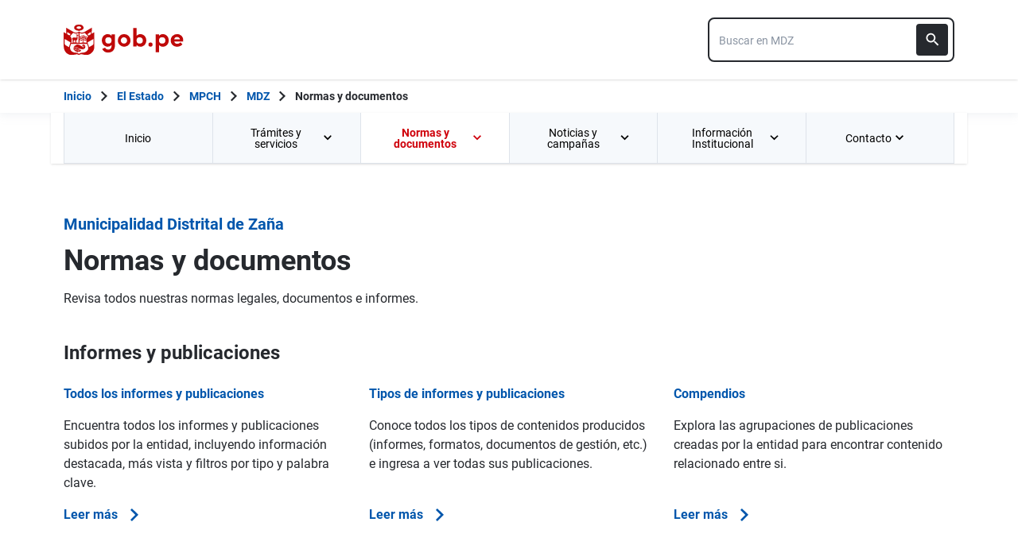

--- FILE ---
content_type: text/html; charset=utf-8
request_url: https://www.gob.pe/institucion/munizana/normas-y-documentos
body_size: 13604
content:
<!DOCTYPE html><html lang="es-pe"><head><meta content="GOB.PE: único punto de contacto digital del Estado Peruano con la ciudadanía, basado en una experiencia sencilla, consistente e intuitiva de acceso a información institucional, trámites y servicios públicos digitales." name="description" /><!-- Google Tag Manager -->
      <script>(function(w,d,s,l,i){w[l]=w[l]||[];w[l].push({'gtm.start':
      new Date().getTime(),event:'gtm.js'});var f=d.getElementsByTagName(s)[0],
      j=d.createElement(s),dl=l!='dataLayer'?'&l='+l:'';j.async=true;j.src=
      'https://www.googletagmanager.com/gtm.js?id='+i+dl;f.parentNode.insertBefore(j,f);
      })(window,document,'script','dataLayer','GTM-PDXDRQN3');</script>
      <!-- End Google Tag Manager --><title>Normas y documentos legales - Municipalidad Distrital de Zaña - Plataforma del Estado Peruano</title><meta charset="UTF-8" /><meta content="width=device-width, initial-scale=1" name="viewport" /><meta content="H5efy5u72DDgqekf6xOfjd06S-f366QEbnkpXoDqcAg" name="google-site-verification" /><meta content="false" name="turbo-prefetch" /><meta name="csrf-param" content="authenticity_token" />
<meta name="csrf-token" content="KGxo-qxgur9xAEeWq63hyneS65-I2160dIMCLxXf-uAEqR_Tegen_sjF3N-ZJ0gvb2RLC8mm075kZhK3A1MiSg" /><link rel="stylesheet" href="/assets/application_base-9d9deb51.css" /><link rel="stylesheet" href="/assets/application_base-9d9deb51.css" media="print" /><link rel="stylesheet" href="/assets/application_print-8986f2e8.css" media="print" /><link rel="stylesheet" href="/assets/application-0972dfb8.css" media="all" data-turbo-track="reload" /><script>//global object for fbjs and draftjs
if (typeof global === 'undefined') {
  window.global = window;
}</script><script src="/assets/application_base-201d43e5.js" data-turbo-track="reload" defer="defer"></script><meta content="@gobpePCM" name="twitter:site" /><meta content="@gobpePCM" name="twitter:creator" /><meta content="Normas y documentos legales - Municipalidad Distrital de Zaña - Plataforma del Estado Peruano" name="twitter:title" /><meta content="GOB.PE: único punto de contacto digital del Estado Peruano con la ciudadanía, basado en una experiencia sencilla, consistente e intuitiva de acceso a información institucional, trámites y servicios públicos digitales. #gobpe" name="twitter:description" /><meta content="https://www.gob.pe/institucion/munizana/normas-y-documentos" property="og:url" /><meta content="article" property="og:type" /><meta content="Normas y documentos legales - Municipalidad Distrital de Zaña - Plataforma del Estado Peruano" property="og:title" /><meta content="GOB.PE: único punto de contacto digital del Estado Peruano con la ciudadanía, basado en una experiencia sencilla, consistente e intuitiva de acceso a información institucional, trámites y servicios públicos digitales. #gobpe" property="og:description" /><meta content="summary" name="twitter:card" /><meta content="200" property="og:image:width" /><meta content="200" property="og:image:height" /><meta content="https://www.gob.pe/assets/escudo-rojo-200-f4bf73f7.png" property="og:image" /><link rel="apple-touch-icon" type="image/x-icon" href="/assets/favicons/apple-icon-57x57-42e0cdf0.png" sizes="57x57" /><link rel="apple-touch-icon" type="image/x-icon" href="/assets/favicons/apple-icon-60x60-5474857c.png" sizes="60x60" /><link rel="apple-touch-icon" type="image/x-icon" href="/assets/favicons/apple-icon-72x72-23a18d8b.png" sizes="72x72" /><link rel="apple-touch-icon" type="image/x-icon" href="/assets/favicons/apple-icon-76x76-6deed722.png" sizes="76x76" /><link rel="apple-touch-icon" type="image/x-icon" href="/assets/favicons/apple-icon-114x114-952c16d1.png" sizes="114x114" /><link rel="apple-touch-icon" type="image/x-icon" href="/assets/favicons/apple-icon-120x120-09c0093c.png" sizes="120x120" /><link rel="apple-touch-icon" type="image/x-icon" href="/assets/favicons/apple-icon-144x144-cfa8302f.png" sizes="144x144" /><link rel="apple-touch-icon" type="image/x-icon" href="/assets/favicons/apple-icon-152x152-657ce405.png" sizes="152x152" /><link rel="apple-touch-icon" type="image/x-icon" href="/assets/favicons/apple-icon-180x180-f85c0fca.png" sizes="180x180" /><link rel="icon" type="image/png" href="/assets/favicons/android-icon-192x192-ec1dea24.png" sizes="192x192" /><link rel="icon" type="image/x-icon" href="/assets/favicons/favicon-1760a09d.ico" /></head><body><!-- Google Tag Manager (noscript) -->
      <noscript><iframe src="https://www.googletagmanager.com/ns.html?id=GTM-PDXDRQN3"
      height="0" width="0" style="display:none;visibility:hidden"></iframe></noscript>
      <!-- End Google Tag Manager (noscript) --><a class="sr-only focus:not-sr-only text-primary underline p-4!" href="#main">Saltar a contenido principal</a><div class="nothing"></div><header aria-label="Header" class="home bg-white shadow"><div class="container align-center relative"><div class="header__content w-full"><div class="header__half flex-align-center"><a class="logo black home__logo track-ga-interaction no-underline!" data-ga-element-type="icono-principal" data-ga-label="Logo gob.pe" href="/"><div class="home__logo__img_shield--small js-escudo md:hidden"><img height="40rem" alt="Logotipo de gob.pe" class="h-10" role="img" src="/assets/escudo_rojo_bicentenario-785637cc.svg" /></div><div aria-label="Logo gob.pe" class="home__logo__img--small" role="img"><img alt="Logo gob.pe" class="img-logo" height="40rem" src="/assets/escudo_text_gobpe_bicentenario_rojo_2-f0bf4122.svg" /><img alt="Logo gob.pe" class="d-none img-logo-focus" src="/assets/escudo_text_gobpe_bicentenario_black-b62ef1cc.svg" /></div></a></div><div class="w-220 md:w-310"><div class="search-internal"><form autocomplete="off" role="search" data-controller="" action="/institucion/munizana/buscador" accept-charset="UTF-8" method="get"><div class="input-group no-print relative"><label class="visually-hidden" for="input-search-home-gobpe">Texto de búsqueda en gob.pe</label><input id="input-search-home-gobpe" placeholder="Buscar en MDZ" class="search search_autocomplete h-14 rounded-lg border-2 border-gray-900 focus:border-transparent track-ga-search" data-url="https://www.gob.pe/searches_autocomplete.json" data-institution-id="2228" data-target="" data-ga-label="buscador-Normas y documentos legales" data-ga-element-type="buscador" type="search" name="term" /><input value="munizana" autocomplete="off" type="hidden" name="institucion" id="institucion" /><input autocomplete="off" type="hidden" name="topic_id" id="topic_id" /><input value="" autocomplete="off" type="hidden" name="contenido" id="contenido" /><input value="none" autocomplete="off" type="hidden" name="sort_by" id="sort_by" /><button aria-label="Buscar" class="submit bg-gray-900 border-0 absolute inset-y-0 right-0 m-2 cursor-pointer p-2 rounded" disabled="true" id="btn-search-home-gobpe" type="submit"><svg xmlns="http://www.w3.org/2000/svg" width="32" height="32" viewBox="0 0 32 32" fill="none" class="w-6 h-6">
<path d="M21.0086 18.2075H20.06L19.7238 17.8834C20.9005 16.5146 21.6089 14.7376 21.6089 12.8045C21.6089 8.494 18.1149 5 13.8045 5C9.494 5 6 8.494 6 12.8045C6 17.1149 9.494 20.6089 13.8045 20.6089C15.7376 20.6089 17.5146 19.9005 18.8834 18.7238L19.2075 19.06V20.0086L25.211 26L27 24.211L21.0086 18.2075ZM13.8045 18.2075C10.8148 18.2075 8.40137 15.7942 8.40137 12.8045C8.40137 9.81475 10.8148 7.40137 13.8045 7.40137C16.7942 7.40137 19.2075 9.81475 19.2075 12.8045C19.2075 15.7942 16.7942 18.2075 13.8045 18.2075Z" fill="white"></path>
</svg></button></div></form></div></div></div></div></header><div class="react-modal"></div><div class="js-breadcrumb-full-width text-sm bg-white"><div class="container md:max-w-6xl mx-auto px-4"><div class="row"><nav aria-label="Ruta de páginas" class="col-md-12 px-4"><ol class="breadcrumb font-bold"><li class="breadcrumb-item hidden-sm-down hidden-md-down"><a aria-label="Inicio Gob.pe" class="track-ga-interaction" data-ga-element-type="link" data-ga-label="inicio" href="/"><div class="home__logo__img__breadcrumb" id="home">Inicio</div><div class="home__logo__img__breadcrumb hidden" id="escudo"><div class="mr-2"><img alt="gob.pe" class="h-8" height="32rem" src="/assets/escudo_text_gobpe_bicentenario-4656b576.svg" /></div></div></a></li><li class="breadcrumb-item hidden-sm-down hidden-md-down"><span class="hidden-sm-down hidden-md-down mx-1 md:mx-3"><svg xmlns="http://www.w3.org/2000/svg" xmlns:xlink="http://www.w3.org/1999/xlink" version="1.1" id="Capa_1" x="0px" y="0px" viewBox="0 0 10.1 16.3" style="enable-background:new 0 0 10.1 16.3;" xml:space="preserve" width="10.1" height="16.3" aria-hidden="true" class="w-2">
	<path fill="currentColor" d="M0,14.4l6.2-6.2L0,1.9L2,0l8.1,8.1L2,16.3L0,14.4z"></path>
</svg></span><span class="hidden-lg-up mx-1 md:mx-3"><svg xmlns="http://www.w3.org/2000/svg" xmlns:xlink="http://www.w3.org/1999/xlink" version="1.1" id="Capa_1" x="0px" y="0px" viewBox="0 0 10.1 16.3" style="enable-background:new 0 0 10.1 16.3;" xml:space="preserve" width="10.1" height="16.3" aria-hidden="true" class="w-2">
	<path fill="currentColor" d="m 10.1,1.9 -6.2,6.2 6.2,6.3 -2,1.9 L 0,8.2 8.1,0 Z"></path>
</svg></span><a class="track-ga-interaction font-bold ellipsis-breadcrumb" data-ga-element-type="link" data-ga-label="El Estado" href="/estado">El Estado</a></li><li class="breadcrumb-item hidden-sm-down hidden-md-down"><span class="hidden-sm-down hidden-md-down mx-1 md:mx-3"><svg xmlns="http://www.w3.org/2000/svg" xmlns:xlink="http://www.w3.org/1999/xlink" version="1.1" id="Capa_1" x="0px" y="0px" viewBox="0 0 10.1 16.3" style="enable-background:new 0 0 10.1 16.3;" xml:space="preserve" width="10.1" height="16.3" aria-hidden="true" class="w-2">
	<path fill="currentColor" d="M0,14.4l6.2-6.2L0,1.9L2,0l8.1,8.1L2,16.3L0,14.4z"></path>
</svg></span><span class="hidden-lg-up mx-1 md:mx-3"><svg xmlns="http://www.w3.org/2000/svg" xmlns:xlink="http://www.w3.org/1999/xlink" version="1.1" id="Capa_1" x="0px" y="0px" viewBox="0 0 10.1 16.3" style="enable-background:new 0 0 10.1 16.3;" xml:space="preserve" width="10.1" height="16.3" aria-hidden="true" class="w-2">
	<path fill="currentColor" d="m 10.1,1.9 -6.2,6.2 6.2,6.3 -2,1.9 L 0,8.2 8.1,0 Z"></path>
</svg></span><a class="track-ga-interaction font-bold ellipsis-breadcrumb" data-ga-element-type="link" data-ga-label="MPCH" href="/munichiclayo">MPCH</a></li><li class="breadcrumb-item"><span class="hidden-sm-down hidden-md-down mx-1 md:mx-3"><svg xmlns="http://www.w3.org/2000/svg" xmlns:xlink="http://www.w3.org/1999/xlink" version="1.1" id="Capa_1" x="0px" y="0px" viewBox="0 0 10.1 16.3" style="enable-background:new 0 0 10.1 16.3;" xml:space="preserve" width="10.1" height="16.3" aria-hidden="true" class="w-2">
	<path fill="currentColor" d="M0,14.4l6.2-6.2L0,1.9L2,0l8.1,8.1L2,16.3L0,14.4z"></path>
</svg></span><span class="hidden-lg-up mx-1 md:mx-3"><svg xmlns="http://www.w3.org/2000/svg" xmlns:xlink="http://www.w3.org/1999/xlink" version="1.1" id="Capa_1" x="0px" y="0px" viewBox="0 0 10.1 16.3" style="enable-background:new 0 0 10.1 16.3;" xml:space="preserve" width="10.1" height="16.3" aria-hidden="true" class="w-2">
	<path fill="currentColor" d="m 10.1,1.9 -6.2,6.2 6.2,6.3 -2,1.9 L 0,8.2 8.1,0 Z"></path>
</svg></span><a class="track-ga-interaction font-bold" data-ga-element-type="link" data-ga-label="MDZ" href="/munizana">MDZ</a></li><li class="breadcrumb-item hidden-sm-down hidden-md-down"><span class="hidden-sm-down hidden-md-down mx-1 md:mx-3"><svg xmlns="http://www.w3.org/2000/svg" xmlns:xlink="http://www.w3.org/1999/xlink" version="1.1" id="Capa_1" x="0px" y="0px" viewBox="0 0 10.1 16.3" style="enable-background:new 0 0 10.1 16.3;" xml:space="preserve" width="10.1" height="16.3" aria-hidden="true" class="w-2">
	<path fill="currentColor" d="M0,14.4l6.2-6.2L0,1.9L2,0l8.1,8.1L2,16.3L0,14.4z"></path>
</svg></span><a aria-current="page">Normas y documentos</a></li></ol></nav><div class="searchbox"><div class="search-breadcrumb"></div></div></div></div></div><main aria-label="Contenido principal" role="main" id="main" class="yield js-sharect "><nav aria-label="Menú institucional" class="container hidden lg:block bg-white p-0 shadow" id="nav-institutional"><ul class="clicky-menu no-js flex h-full bg-gray-70" role="menu"><li aria-haspopup="true" class="flex-1" role="menuitem"><a class="px-6 py-3 h-full track-ga-interaction" data-ga-element-type="link" data-ga-institution="munizana" data-ga-label="Inicio" data-ga-title-section="menu" href="/munizana">Inicio </a></li><li aria-haspopup="true" class="flex-1" role="menuitem"><a class="px-6 py-3 h-full track-ga-interaction" data-ga-element-type="link" data-ga-institution="munizana" data-ga-label="Trámites y servicios" data-ga-title-section="menu" href="">Trámites y servicios <svg xmlns="http://www.w3.org/2000/svg" width="10" height="7" viewBox="0 0 10 7" fill="none" class="inline mr-2 w-3 js-title-arrow-menu inline w-5">
<path d="M1.175 0.158325L5 3.97499L8.825 0.158325L10 1.33333L5 6.33333L0 1.33333L1.175 0.158325Z" fill="currentColor"></path>
</svg></a><ul class="grid gap-x-8 border-r border-l border-b border-blue-200 p-9 bg-white left-0 grid-cols-2 submenu-columns-2" role="menu"><div class="col-span-1"><h2 class="leading-5 font-medium text-base">Enlaces directos</h2><hr aria-hidden="" class="border border-blue-200 w-90 my-4" /><div class="grid grid-cols-2"><li class="leading-5 mb-4 mr-8 grid content-center" role="menuitem"><a class="py-2 flex-align-center track-ga-interaction" data-ga-element-type="link" data-ga-label="Mesa de partes" data-ga-institution="munizana" data-ga-title-section="menu" href="https://facilita.gob.pe/t/26215">Mesa de partes<svg xmlns="http://www.w3.org/2000/svg" width="17" height="17" viewBox="0 0 17 17" fill="none" class="ml-1 w-7/50">
<path d="M1 0.999878L1.00001 0.899878L0.9 0.899865V0.999878V15.9999V16.0999L0.999986 16.0999H1.00002H1.00012H1.00053H1.00214L1.00854 16.0999L1.03366 16.0999L1.13033 16.0999L1.48645 16.0999L2.66667 16.1H14.3333H14.3387H14.3441H14.3494H14.3548H14.3601H14.3655H14.3708H14.3762H14.3815H14.3868H14.3922H14.3975H14.4028H14.4081H14.4135H14.4188H14.4241H14.4294H14.4347H14.44H14.4452H14.4505H14.4558H14.4611H14.4664H14.4716H14.4769H14.4821H14.4874H14.4926H14.4979H14.5031H14.5083H14.5136H14.5188H14.524H14.5292H14.5344H14.5396H14.5448H14.55H14.5552H14.5604H14.5656H14.5708H14.5759H14.5811H14.5863H14.5914H14.5966H14.6017H14.6069H14.612H14.6171H14.6223H14.6274H14.6325H14.6376H14.6427H14.6478H14.6529H14.658H14.6631H14.6681H14.6732H14.6783H14.6833H14.6884H14.6934H14.6985H14.7035H14.7085H14.7136H14.7186H14.7236H14.7286H14.7336H14.7386H14.7436H14.7486H14.7536H14.7585H14.7635H14.7685H14.7734H14.7784H14.7833H14.7883H14.7932H14.7981H14.803H14.8079H14.8129H14.8178H14.8226H14.8275H14.8324H14.8373H14.8422H14.847H14.8519H14.8567H14.8616H14.8664H14.8712H14.8761H14.8809H14.8857H14.8905H14.8953H14.9001H14.9049H14.9096H14.9144H14.9192H14.9239H14.9287H14.9334H14.9382H14.9429H14.9476H14.9523H14.957H14.9617H14.9664H14.9711H14.9758H14.9805H14.9851H14.9898H14.9944H14.9991H15.0037H15.0084H15.013H15.0176H15.0222H15.0268H15.0314H15.036H15.0406H15.0451H15.0497H15.0542H15.0588H15.0633H15.0679H15.0724H15.0769H15.0814H15.0859H15.0904H15.0949H15.0994H15.1038H15.1083H15.1128H15.1172H15.1216H15.1261H15.1305H15.1349H15.1393H15.1437H15.1481H15.1525H15.1569H15.1612H15.1656H15.1699H15.1743H15.1786H15.1829H15.1873H15.1916H15.1959H15.2002H15.2044H15.2087H15.213H15.2172H15.2215H15.2257H15.23H15.2342H15.2384H15.2426H15.2468H15.251H15.2552H15.2593H15.2635H15.2677H15.2718H15.2759H15.2801H15.2842H15.2883H15.2924H15.2965H15.3006H15.3046H15.3087H15.3128H15.3168H15.3208H15.3249H15.3289H15.3329H15.3369H15.3409H15.3449H15.3488H15.3528H15.3568H15.3607H15.3646H15.3686H15.3725H15.3764H15.3803H15.3842H15.388H15.3919H15.3958H15.3996H15.4035H15.4073H15.4111H15.4149H15.4187H15.4225H15.4263H15.43H15.4338H15.4376H15.4413H15.445H15.4487H15.4525H15.4562H15.4598H15.4635H15.4672H15.4708H15.4745H15.4781H15.4818H15.4854H15.489H15.4926H15.4962H15.4997H15.5033H15.5069H15.5104H15.514H15.5175H15.521H15.5245H15.528H15.5315H15.5349H15.5384H15.5418H15.5453H15.5487H15.5521H15.5555H15.5589H15.5623H15.5657H15.5691H15.5724H15.5758H15.5791H15.5824H15.5857H15.589H15.5923H15.5956H15.5988H15.6021H15.6053H15.6086H15.6118H15.615H15.6182H15.6214H15.6245H15.6277H15.6309H15.634H15.6371H15.6402H15.6433H15.6464H15.6495H15.6526H15.6557H15.6587H15.6617H15.6648H15.6678H15.6708H15.6738H15.6767H15.6797H15.6827H15.6856H15.6885H15.6914H15.6944H15.6972H15.7001H15.703H15.7059H15.7087H15.7115H15.7144H15.7172H15.72H15.7227H15.7255H15.7283H15.731H15.7338H15.7365H15.7392H15.7419H15.7446H15.7473H15.7499H15.7526H15.7552H15.7578H15.7604H15.763H15.7656H15.7682H15.7708H15.7733H15.7758H15.7784H15.7809H15.7834H15.7858H15.7883H15.7908H15.7932H15.7957H15.7981H15.8005H15.8029H15.8053H15.8076H15.81H15.8123H15.8146H15.817H15.8193H15.8215H15.8238H15.8261H15.8283H15.8306H15.8328H15.835H15.8372H15.8394H15.8415H15.8437H15.8458H15.848H15.8501H15.8522H15.8543H15.8563H15.8584H15.8604H15.8625H15.8645H15.8665H15.8685H15.8705H15.8724H15.8744H15.8763H15.8782H15.8801H15.882H15.8839H15.8858H15.8876H15.8895H15.8913H15.8931H15.8949H15.8967H15.8984H15.9002H15.9019H15.9037H15.9054H15.9071H15.9087H15.9104H15.9121H15.9137H15.9153H15.9169H15.9185H15.9201H15.9217H15.9232H15.9247H15.9263H15.9278H15.9293H15.9307H15.9322H15.9336H15.9351H15.9365H15.9379H15.9393H15.9407H15.942H15.9434H15.9447H15.946H15.9473H15.9486H15.9498H15.9511H15.9523H15.9536H15.9548H15.956H15.9571H15.9583H15.9594H15.9606H15.9617H15.9628H15.9639H15.9649H15.966H15.967H15.968H15.969H15.97H15.971H15.972H15.9729H15.9738H15.9748H15.9757H15.9765H15.9774H15.9783H15.9791H15.9799H15.9807H15.9815H15.9823H15.983H15.9838H15.9845H15.9852H15.9859H15.9865H15.9872H15.9878H15.9885H15.9891H15.9897H15.9902H15.9908H15.9914H15.9919H15.9924H15.9929H15.9934H15.9938H15.9943H15.9947H15.9951H15.9955H15.9959H15.9963H15.9966H15.9969H15.9972H15.9975H15.9978H15.9981H15.9983H15.9986H15.9988H15.999H15.9991H15.9993H15.9995H15.9996H15.9997H15.9998H15.9999H15.9999H16H16H16.1L16.1 16L16.0999 12.6665L16.0999 12.5665H15.9999H14.3332H14.2332L14.2332 12.6665L14.2333 14.2333H2.76667V2.76664H4.33333H4.43333V2.66664V0.999976V0.899976H4.33333H2.66667L1.48647 0.899927L1.13035 0.899893L1.03369 0.899882L1.00857 0.899879L1.00217 0.899878L1.00055 0.899878L1.00015 0.899878L1.00005 0.899878L1.00002 0.899878L1 0.999878ZM10.1667 0.899976H10.0667V0.999976V2.66664V2.76664H10.1667H12.9169L4.89596 10.7876L4.82525 10.8583L4.89596 10.929L6.07096 12.104L6.14167 12.1747L6.21238 12.104L14.2333 4.08307V6.83331V6.93331H14.3333H16H16.1V6.83331V0.999976V0.899976H16H10.1667Z" fill="#0056AC" stroke="#0056AC" stroke-width="0.2"></path>
</svg></a></li><li class="leading-5 mb-4 mr-8 grid content-center" role="menuitem"><a class="py-2 flex-align-center track-ga-interaction" data-ga-element-type="link" data-ga-label="Seguimiento de trámites" data-ga-institution="munizana" data-ga-title-section="menu" href="">Seguimiento de trámites</a></li><li class="leading-5 mb-4 mr-8 grid content-center" role="menuitem"><a class="py-2 flex-align-center track-ga-interaction" data-ga-element-type="link" data-ga-label="Libro de reclamaciones" data-ga-institution="munizana" data-ga-title-section="menu" href="">Libro de reclamaciones</a></li></div></div><div class="col-span-1"><h2 class="leading-5 font-medium text-base">Contenido más visto</h2><hr aria-hidden="" class="border border-blue-200 w-90 my-4" /><div class="grid grid-cols-2"><div class="col-span-2"><li class="leading-5 mb-4 mr-4" role="menuitem"><a class="track-ga-interaction" data-ga-element-type="link" data-ga-label="Consultar información de transparencia" data-ga-institution="munizana" data-ga-title-section="menu" href="/institucion/munizana/pages/60574-municipalidad-distrital-de-zana-consultar-informacion-de-transparencia">Consultar información de transparencia</a></li></div></div></div><div class="col-span-2"><hr aria-hidden="" class="border border-blue-200 w-full my-8" /></div><div class="col-span-2 flex justify-center"><a class="btn-see-all-nav track-ga-interaction w-half" data-ga-element-type="boton" data-ga-institution="munizana" data-ga-label="Todos los trámites y servicios" data-ga-title-section="menu" href="/institucion/munizana/tramites-y-servicios">Todos los trámites y servicios<svg xmlns="http://www.w3.org/2000/svg" xmlns:xlink="http://www.w3.org/1999/xlink" version="1.1" id="Capa_1" x="0px" y="0px" viewBox="0 0 10.1 16.3" style="enable-background:new 0 0 10.1 16.3;" xml:space="preserve" width="10.1" height="16.3" class="ml-4">
	<path fill="currentColor" d="M0,14.4l6.2-6.2L0,1.9L2,0l8.1,8.1L2,16.3L0,14.4z"></path>
</svg></a></div></ul></li><li aria-haspopup="true" class="flex-1 active" role="menuitem"><a class="px-6 py-3 h-full track-ga-interaction" data-ga-element-type="link" data-ga-institution="munizana" data-ga-label="Normas y documentos" data-ga-title-section="menu" href="">Normas y documentos <svg xmlns="http://www.w3.org/2000/svg" width="10" height="7" viewBox="0 0 10 7" fill="none" class="inline mr-2 w-3 js-title-arrow-menu inline w-5">
<path d="M1.175 0.158325L5 3.97499L8.825 0.158325L10 1.33333L5 6.33333L0 1.33333L1.175 0.158325Z" fill="currentColor"></path>
</svg></a><ul class="grid gap-x-8 border-r border-l border-b border-blue-200 p-9 bg-white left-0 grid-cols-2 submenu-columns-2" role="menu"><div class="col-span-1"><h2 class="leading-5 font-medium text-base">Normas y documentos legales</h2><hr aria-hidden="" class="border border-blue-200 w-90 my-4" /><div class="grid grid-cols-2"><div class="col-span-1"><li class="leading-5 mb-4 mr-4" role="menuitem"><a class="track-ga-interaction" data-ga-element-type="link" data-ga-label="Todos las normas y documentos legales" data-ga-institution="munizana" data-ga-title-section="menu" href="/institucion/munizana/normas-legales">Todos las normas y documentos legales</a></li><li class="leading-5 mb-4 mr-4" role="menuitem"><a class="track-ga-interaction" data-ga-element-type="link" data-ga-label="Todos los compendios de normas y documentos legales" data-ga-institution="munizana" data-ga-title-section="menu" href="/institucion/munizana/colecciones/normas">Todos los compendios de normas y documentos legales</a></li></div><div class="col-span-1"><h2 class="leading-5 font-medium mb-4 text-base">Tipo de Normas</h2><li class="leading-5 level-one mb-4" role="menuitem"><a class="flex-align-center track-ga-interaction " data-ga-element-type="link" data-ga-label="Acuerdo de Concejo" data-ga-institution="munizana" data-ga-title-section="menu" href="/institucion/munizana/normas-legales/tipos/108-acuerdo-de-concejo">Acuerdo de Concejo</a></li><li class="leading-5 level-one mb-4" role="menuitem"><a class="flex-align-center track-ga-interaction " data-ga-element-type="link" data-ga-label="Acuerdo de Concejo Municipal" data-ga-institution="munizana" data-ga-title-section="menu" href="/institucion/munizana/normas-legales/tipos/2827-acuerdo-de-concejo-municipal">Acuerdo de Concejo Municipal</a></li><li class="leading-5 level-one mb-4" role="menuitem"><a class="flex-align-center track-ga-interaction " data-ga-element-type="link" data-ga-label="Acuerdo Municipal" data-ga-institution="munizana" data-ga-title-section="menu" href="/institucion/munizana/normas-legales/tipos/781-acuerdo-municipal">Acuerdo Municipal</a></li><li class="leading-5 level-one mb-4" role="menuitem"><a class="flex-align-center track-ga-interaction " data-ga-element-type="link" data-ga-label="Decreto de Alcaldía" data-ga-institution="munizana" data-ga-title-section="menu" href="/institucion/munizana/normas-legales/tipos/96-decreto-de-alcaldia">Decreto de Alcaldía</a></li><li class="leading-5 level-one mb-4" role="menuitem"><a class="flex-align-center track-ga-interaction font-semibold" data-ga-element-type="link" data-ga-label="Ver todos los tipos de normas" data-ga-institution="munizana" data-ga-title-section="menu" href="/institucion/munizana/normas-legales/tipos">Ver todos los tipos de normas<svg xmlns="http://www.w3.org/2000/svg" xmlns:xlink="http://www.w3.org/1999/xlink" version="1.1" id="Capa_1" x="0px" y="0px" viewBox="0 0 10.1 16.3" style="enable-background:new 0 0 10.1 16.3;" xml:space="preserve" width="10.1" height="16.3" class="ml-4">
	<path fill="currentColor" d="M0,14.4l6.2-6.2L0,1.9L2,0l8.1,8.1L2,16.3L0,14.4z"></path>
</svg></a></li></div></div></div><div class="col-span-1"><h2 class="leading-5 font-medium text-base">Informes y publicaciones</h2><hr aria-hidden="" class="border border-blue-200 w-90 my-4" /><div class="grid grid-cols-2"><div class="col-span-1"><li class="leading-5 mb-4 mr-4" role="menuitem"><a class="track-ga-interaction" data-ga-element-type="link" data-ga-label="Todos los informes y publicaciones" data-ga-institution="munizana" data-ga-title-section="menu" href="/institucion/munizana/informes-publicaciones">Todos los informes y publicaciones</a></li><li class="leading-5 mb-4 mr-4" role="menuitem"><a class="track-ga-interaction" data-ga-element-type="link" data-ga-label="Todos los compendios de informes y publicaciones" data-ga-institution="munizana" data-ga-title-section="menu" href="/institucion/munizana/colecciones/informes-publicaciones">Todos los compendios de informes y publicaciones</a></li></div><div class="col-span-1"><h2 class="leading-5 font-medium mb-4 text-base">Tipo de Informes</h2><li class="leading-5 level-one mb-4" role="menuitem"><a class="flex-align-center track-ga-interaction " data-ga-element-type="link" data-ga-label="Acta" data-ga-institution="munizana" data-ga-title-section="menu" href="/institucion/munizana/informes-publicaciones/tipos/30-acta">Acta</a></li><li class="leading-5 level-one mb-4" role="menuitem"><a class="flex-align-center track-ga-interaction " data-ga-element-type="link" data-ga-label="Concurso público" data-ga-institution="munizana" data-ga-title-section="menu" href="/institucion/munizana/informes-publicaciones/tipos/107-concurso-publico">Concurso público</a></li><li class="leading-5 level-one mb-4" role="menuitem"><a class="flex-align-center track-ga-interaction " data-ga-element-type="link" data-ga-label="Convocatoria de trabajo" data-ga-institution="munizana" data-ga-title-section="menu" href="/institucion/munizana/informes-publicaciones/tipos/80-convocatoria-de-trabajo">Convocatoria de trabajo</a></li><li class="leading-5 level-one mb-4" role="menuitem"><a class="flex-align-center track-ga-interaction " data-ga-element-type="link" data-ga-label="Cronograma" data-ga-institution="munizana" data-ga-title-section="menu" href="/institucion/munizana/informes-publicaciones/tipos/138-cronograma">Cronograma</a></li><li class="leading-5 level-one mb-4" role="menuitem"><a class="flex-align-center track-ga-interaction font-semibold" data-ga-element-type="link" data-ga-label="Ver todos los tipos de informes" data-ga-institution="munizana" data-ga-title-section="menu" href="/institucion/munizana/informes-publicaciones/tipos">Ver todos los tipos de informes<svg xmlns="http://www.w3.org/2000/svg" xmlns:xlink="http://www.w3.org/1999/xlink" version="1.1" id="Capa_1" x="0px" y="0px" viewBox="0 0 10.1 16.3" style="enable-background:new 0 0 10.1 16.3;" xml:space="preserve" width="10.1" height="16.3" class="ml-4">
	<path fill="currentColor" d="M0,14.4l6.2-6.2L0,1.9L2,0l8.1,8.1L2,16.3L0,14.4z"></path>
</svg></a></li></div></div></div><div class="col-span-2"><hr aria-hidden="" class="border border-blue-200 w-full my-8" /></div><div class="col-span-2 flex justify-center"><a class="btn-see-all-nav track-ga-interaction w-half" data-ga-element-type="boton" data-ga-institution="munizana" data-ga-label="Todas las normas y documentos" data-ga-title-section="menu" href="/institucion/munizana/normas-y-documentos">Todas las normas y documentos<svg xmlns="http://www.w3.org/2000/svg" xmlns:xlink="http://www.w3.org/1999/xlink" version="1.1" id="Capa_1" x="0px" y="0px" viewBox="0 0 10.1 16.3" style="enable-background:new 0 0 10.1 16.3;" xml:space="preserve" width="10.1" height="16.3" class="ml-4">
	<path fill="currentColor" d="M0,14.4l6.2-6.2L0,1.9L2,0l8.1,8.1L2,16.3L0,14.4z"></path>
</svg></a></div></ul></li><li aria-haspopup="true" class="flex-1" role="menuitem"><a class="px-6 py-3 h-full track-ga-interaction" data-ga-element-type="link" data-ga-institution="munizana" data-ga-label="Noticias y campañas" data-ga-title-section="menu" href="/institucion/munizana/noticias">Noticias y campañas <svg xmlns="http://www.w3.org/2000/svg" width="10" height="7" viewBox="0 0 10 7" fill="none" class="inline mr-2 w-3 js-title-arrow-menu inline w-5">
<path d="M1.175 0.158325L5 3.97499L8.825 0.158325L10 1.33333L5 6.33333L0 1.33333L1.175 0.158325Z" fill="currentColor"></path>
</svg></a><ul class="grid gap-x-8 border-r border-l border-b border-blue-200 p-9 bg-white left-0 grid-cols-2 submenu-columns-2" role="menu"><div class="col-span-1"><h2 class="leading-5 font-medium mb-2 text-base">Noticias</h2><li role="menuitem"><a class="py-2 font-semibold flex-align-center track-ga-interaction" data-ga-element-type="link" data-ga-label="Todas las noticias" data-ga-institution="munizana" data-ga-title-section="menu" href="/institucion/munizana/noticias">Todas las noticias<svg xmlns="http://www.w3.org/2000/svg" xmlns:xlink="http://www.w3.org/1999/xlink" version="1.1" id="Capa_1" x="0px" y="0px" viewBox="0 0 10.1 16.3" style="enable-background:new 0 0 10.1 16.3;" xml:space="preserve" width="10.1" height="16.3" class="ml-4">
	<path fill="currentColor" d="M0,14.4l6.2-6.2L0,1.9L2,0l8.1,8.1L2,16.3L0,14.4z"></path>
</svg></a></li><li role="menuitem"><a class="py-2 font-semibold flex-align-center track-ga-interaction" data-ga-element-type="link" data-ga-label="Todos los compendios de noticias" data-ga-institution="munizana" data-ga-title-section="menu" href="/institucion/munizana/colecciones/noticias">Todos los compendios de noticias<svg xmlns="http://www.w3.org/2000/svg" xmlns:xlink="http://www.w3.org/1999/xlink" version="1.1" id="Capa_1" x="0px" y="0px" viewBox="0 0 10.1 16.3" style="enable-background:new 0 0 10.1 16.3;" xml:space="preserve" width="10.1" height="16.3" class="ml-4">
	<path fill="currentColor" d="M0,14.4l6.2-6.2L0,1.9L2,0l8.1,8.1L2,16.3L0,14.4z"></path>
</svg></a></li></div><div class="col-span-1"><h2 class="leading-5 font-medium mb-2 text-base">Campañas</h2><li role="menuitem"><a class="py-2 font-semibold flex-align-center track-ga-interaction" data-ga-element-type="link" data-ga-label="Todas las campañas y eventos" data-ga-institution="munizana" data-ga-title-section="menu" href="/institucion/munizana/campa%C3%B1as">Todas las campañas y eventos<svg xmlns="http://www.w3.org/2000/svg" xmlns:xlink="http://www.w3.org/1999/xlink" version="1.1" id="Capa_1" x="0px" y="0px" viewBox="0 0 10.1 16.3" style="enable-background:new 0 0 10.1 16.3;" xml:space="preserve" width="10.1" height="16.3" class="ml-4">
	<path fill="currentColor" d="M0,14.4l6.2-6.2L0,1.9L2,0l8.1,8.1L2,16.3L0,14.4z"></path>
</svg></a></li></div></ul></li><li aria-haspopup="true" class="flex-1" role="menuitem"><a class="px-6 py-3 h-full track-ga-interaction" data-ga-element-type="link" data-ga-institution="munizana" data-ga-label="Información Institucional" data-ga-title-section="menu" href="">Información Institucional <svg xmlns="http://www.w3.org/2000/svg" width="10" height="7" viewBox="0 0 10 7" fill="none" class="inline mr-2 w-3 js-title-arrow-menu inline w-5">
<path d="M1.175 0.158325L5 3.97499L8.825 0.158325L10 1.33333L5 6.33333L0 1.33333L1.175 0.158325Z" fill="currentColor"></path>
</svg></a><ul class="grid gap-x-8 border-r border-l border-b border-blue-200 p-9 bg-white left-0 grid-cols-3 submenu-columns-3" role="menu"><div class="col-span-1"><li class="mb-4" role="menuitem"><a class="py-2 px-4 track-ga-interaction" data-ga-element-type="link" data-ga-label="Directorio de funcionarios" data-ga-institution="munizana" data-ga-title-section="menu" href="/institucion/munizana/funcionarios">Directorio de funcionarios</a></li><li class="mb-4" role="menuitem"><a class="py-2 px-4 track-ga-interaction" data-ga-element-type="link" data-ga-label="Organigrama" data-ga-institution="munizana" data-ga-title-section="menu" href="/rails/active_storage/blobs/redirect/eyJfcmFpbHMiOnsiZGF0YSI6MTQyMzM4LCJwdXIiOiJibG9iX2lkIn19--95b7e6998e28c76c1b0af2fb5e2910616066ca43/Organigrama%20MDZ.jpg">Organigrama</a></li><li class="mb-4" role="menuitem"><a class="py-2 px-4 track-ga-interaction" data-ga-element-type="link" data-ga-label="Portal de Transparencia Estándar" data-ga-institution="munizana" data-ga-title-section="menu" href="https://www.transparencia.gob.pe/administracion/modulos/pte_modulo_acceso.aspx">Portal de Transparencia Estándar</a></li></div><div class="col-span-1"><h2 class="leading-5 font-medium mb-2 text-base">Documentos de gestión</h2><li role="menuitem"><a class="py-2 font-semibold flex-align-center track-ga-interaction" data-ga-element-type="link" data-ga-label="Todos los documentos de gestión" data-ga-institution="munizana" data-ga-title-section="menu" href="/institucion/munizana/informes-publicaciones/tipos/27">Todos los documentos de gestión<svg xmlns="http://www.w3.org/2000/svg" xmlns:xlink="http://www.w3.org/1999/xlink" version="1.1" id="Capa_1" x="0px" y="0px" viewBox="0 0 10.1 16.3" style="enable-background:new 0 0 10.1 16.3;" xml:space="preserve" width="10.1" height="16.3" class="ml-4">
	<path fill="currentColor" d="M0,14.4l6.2-6.2L0,1.9L2,0l8.1,8.1L2,16.3L0,14.4z"></path>
</svg></a></li></div><div class="col-span-1"><h2 class="leading-5 font-medium mb-2 text-base">Secciones relacionadas</h2><li role="menuitem"><a class="py-2  flex-align-center track-ga-interaction" data-ga-element-type="link" data-ga-label="Noticias" data-ga-institution="munizana" data-ga-title-section="menu" href="/institucion/munizana/noticias">Noticias</a></li><li role="menuitem"><a class="py-2  flex-align-center track-ga-interaction" data-ga-element-type="link" data-ga-label="Informes y publicaciones" data-ga-institution="munizana" data-ga-title-section="menu" href="/institucion/munizana/informes-publicaciones">Informes y publicaciones</a></li><li role="menuitem"><a class="py-2  flex-align-center track-ga-interaction" data-ga-element-type="link" data-ga-label="Normas y documentos legales" data-ga-institution="munizana" data-ga-title-section="menu" href="/institucion/munizana/normas-legales">Normas y documentos legales</a></li><li role="menuitem"><a class="py-2  flex-align-center track-ga-interaction" data-ga-element-type="link" data-ga-label="Campañas y eventos" data-ga-institution="munizana" data-ga-title-section="menu" href="/institucion/munizana/campa%C3%B1as">Campañas y eventos</a></li></div><div class="col-span-3"><hr aria-hidden="" class="border border-blue-200 w-full my-8" /></div><div class="col-span-3 flex justify-center"><a class="btn-see-all-nav track-ga-interaction w-half" data-ga-element-type="boton" data-ga-institution="munizana" data-ga-label="Toda la información institucional" data-ga-title-section="menu" href="/institucion/munizana/institucional">Toda la información institucional<svg xmlns="http://www.w3.org/2000/svg" xmlns:xlink="http://www.w3.org/1999/xlink" version="1.1" id="Capa_1" x="0px" y="0px" viewBox="0 0 10.1 16.3" style="enable-background:new 0 0 10.1 16.3;" xml:space="preserve" width="10.1" height="16.3" class="ml-4">
	<path fill="currentColor" d="M0,14.4l6.2-6.2L0,1.9L2,0l8.1,8.1L2,16.3L0,14.4z"></path>
</svg></a></div></ul></li><li aria-haspopup="true" class="flex-1" role="menuitem"><a class="px-6 py-3 h-full track-ga-interaction" data-ga-element-type="link" data-ga-institution="munizana" data-ga-label="Contacto" data-ga-title-section="menu" href="">Contacto <svg xmlns="http://www.w3.org/2000/svg" width="10" height="7" viewBox="0 0 10 7" fill="none" class="inline mr-2 w-3 js-title-arrow-menu inline w-5">
<path d="M1.175 0.158325L5 3.97499L8.825 0.158325L10 1.33333L5 6.33333L0 1.33333L1.175 0.158325Z" fill="currentColor"></path>
</svg></a><ul class="grid gap-x-8 border-r border-l border-b border-blue-200 p-9 bg-white left-0 grid-cols-3 submenu-columns-3" role="menu"><li role="menuitem"><a class="py-2 px-4 flex-align-center track-ga-interaction " data-ga-element-type="link" data-ga-label="Directorio de funcionarios" data-ga-institution="munizana" data-ga-title-section="menu" href="/institucion/munizana/funcionarios">Directorio de funcionarios</a></li><li role="menuitem"><a class="py-2 px-4 flex-align-center track-ga-interaction " data-ga-element-type="link" data-ga-label="Sedes" data-ga-institution="munizana" data-ga-title-section="menu" href="/institucion/munizana/sedes">Sedes</a></li><div class="col-span-3"><hr aria-hidden="" class="border border-blue-200 w-full my-8" /></div><div class="col-span-3 flex justify-center"><a class="btn-see-all-nav track-ga-interaction w-half" data-ga-element-type="boton" data-ga-institution="munizana" data-ga-label="Toda la información de contacto" data-ga-title-section="menu" href="/institucion/munizana/contacto-y-numeros-de-emergencias">Toda la información de contacto<svg xmlns="http://www.w3.org/2000/svg" xmlns:xlink="http://www.w3.org/1999/xlink" version="1.1" id="Capa_1" x="0px" y="0px" viewBox="0 0 10.1 16.3" style="enable-background:new 0 0 10.1 16.3;" xml:space="preserve" width="10.1" height="16.3" class="ml-4">
	<path fill="currentColor" d="M0,14.4l6.2-6.2L0,1.9L2,0l8.1,8.1L2,16.3L0,14.4z"></path>
</svg></a></div></ul></li></ul></nav><nav class="nav-mobile-institutional lg:hidden" data-controller="menuitem"><div class="container text-base flex flex-col bg-gray-70 absolute z-30 px-0 max-w-80"><a class="track-ga-interaction px-5 box-mobile justify-between dropdown border-b no-underline" data-action="click-&gt;menuitem#toggleParent1" data-ga-element-type="link" data-ga-institution="munizana" data-ga-label="Menú" data-ga-title-section="menu"><span class="font-medium text-base">Menú</span><svg xmlns="http://www.w3.org/2000/svg" width="24" height="24" viewBox="0 0 24 24" fill="none" class="inline js-chevron-menu">
<path d="M3 18H21V16H3V18ZM3 13H21V11H3V13ZM3 6V8H21V6H3Z" fill="#26292E"></path>
</svg></a><ul class="parent-1 clickoutside invisible mb-0" data-target="menuitem.parent1"><li class="border-b sublevel-1"><a class="track-ga-click font-semibold px-5 elementHidden hiddenFocus box-mobile " data-origin="mobile-menu-munizana-inicio-back" href="/munizana"><svg xmlns="http://www.w3.org/2000/svg" width="7" height="11" viewBox="0 0 7 11" fill="none" class="inline chevron-menu ml-1">
<path d="M6.83372 1.18244L3.07443 5.06385L6.94763 8.83159L5.79026 10.024L0.716361 5.09896L5.64135 0.0250649L6.83372 1.18244Z" fill="#0056AC"></path>
</svg><span>Inicio</span></a><a class="track-ga-click px-5 box-mobile   " data-origin="mobile-menu-munizana-inicio-next" href="/munizana"><span>Inicio</span></a></li><li class="border-b sublevel-1" data-action="click-&gt;menuitem#toggleParent2"><a class="track-ga-click font-semibold px-5 elementHidden hiddenFocus box-mobile  dropdown hiddentarget " data-origin="mobile-menu-munizana-tramites-y-servicios-back" href="javascript:void(0)"><svg xmlns="http://www.w3.org/2000/svg" width="7" height="11" viewBox="0 0 7 11" fill="none" class="inline chevron-menu ml-1">
<path d="M6.83372 1.18244L3.07443 5.06385L6.94763 8.83159L5.79026 10.024L0.716361 5.09896L5.64135 0.0250649L6.83372 1.18244Z" fill="#0056AC"></path>
</svg><span>Trámites y servicios</span></a><a class="track-ga-click px-5 box-mobile    dropdown hiddentarget " data-origin="mobile-menu-munizana-tramites-y-servicios-next" href="javascript:void(0)"><span>Trámites y servicios</span><svg xmlns="http://www.w3.org/2000/svg" width="7" height="11" viewBox="0 0 7 11" fill="none" class="inline chevron-menu ml-auto">
<path d="M0.273154 8.92713L4.04382 5.05678L0.181701 1.27768L1.34257 0.0887187L6.40199 5.02859L1.46212 10.088L0.273154 8.92713Z" fill="black"></path>
</svg></a><ul class="hidden parent-2"><li class="border-b bg-white sublevel-2"><a class="track-ga-click px-5 box-mobile hiddentarget  info-institutional-details" data-origin="mobile-menu-munizana-todos-los-tramites-y-servicios" href="/institucion/munizana/tramites-y-servicios"><span>Todos los trámites y servicios</span></a></li><li class="border-b bg-white sublevel-2"><a class="track-ga-click px-5 box-mobile hiddentarget" data-origin="mobile-menu-munizana-enlaces-directos" href="/institucion/munizana/normas-y-documentos"><span class="font-medium text-black">Enlaces directos</span></a></li><li class="border-b bg-white sublevel-2"><a class="track-ga-click px-5 box-mobile hiddentarget" data-origin="mobile-menu-munizana-mesa-de-partes" href="https://facilita.gob.pe/t/26215"><span>Mesa de partes</span></a></li><li class="border-b bg-white sublevel-2"><a class="track-ga-click px-5 box-mobile hiddentarget" data-origin="mobile-menu-munizana-seguimiento-de-tramites" href=""><span>Seguimiento de trámites</span></a></li><li class="border-b bg-white sublevel-2"><a class="track-ga-click px-5 box-mobile hiddentarget" data-origin="mobile-menu-munizana-libro-de-reclamaciones" href=""><span>Libro de reclamaciones</span></a></li><li class="border-b bg-white sublevel-2"><a class="track-ga-click px-5 box-mobile hiddentarget" data-origin="mobile-menu-munizana-contenido-mas-visto" href="/institucion/munizana/normas-y-documentos"><span class="font-medium text-black">Contenido más visto</span></a></li><li class="border-b bg-white sublevel-2"><a class="track-ga-click px-5 box-mobile hiddentarget" data-origin="mobile-menu-munizana-consultar-informacion-de-transparencia" href="/institucion/munizana/pages/60574-municipalidad-distrital-de-zana-consultar-informacion-de-transparencia"><span>Consultar información de transparencia</span></a></li></ul></li><li class="border-b sublevel-1" data-action="click-&gt;menuitem#toggleParent2"><a class="track-ga-click font-semibold px-5 elementHidden hiddenFocus box-mobile  dropdown hiddentarget " data-origin="mobile-menu-munizana-normas-y-documentos-back" href="javascript:void(0)"><svg xmlns="http://www.w3.org/2000/svg" width="7" height="11" viewBox="0 0 7 11" fill="none" class="inline chevron-menu ml-1">
<path d="M6.83372 1.18244L3.07443 5.06385L6.94763 8.83159L5.79026 10.024L0.716361 5.09896L5.64135 0.0250649L6.83372 1.18244Z" fill="#0056AC"></path>
</svg><span>Normas y documentos</span></a><a class="track-ga-click px-5 box-mobile    dropdown hiddentarget " data-origin="mobile-menu-munizana-normas-y-documentos-next" href="javascript:void(0)"><span>Normas y documentos</span><svg xmlns="http://www.w3.org/2000/svg" width="7" height="11" viewBox="0 0 7 11" fill="none" class="inline chevron-menu ml-auto">
<path d="M0.273154 8.92713L4.04382 5.05678L0.181701 1.27768L1.34257 0.0887187L6.40199 5.02859L1.46212 10.088L0.273154 8.92713Z" fill="black"></path>
</svg></a><ul class="hidden parent-2"><li class="border-b bg-white sublevel-2"><a class="track-ga-click px-5 box-mobile hiddentarget  info-institutional-details" data-origin="mobile-menu-munizana-todas-las-normas-y-documentos" href="/institucion/munizana/normas-y-documentos"><span>Todas las normas y documentos</span></a></li><li class="border-b bg-white sublevel-2"><a class="track-ga-click px-5 box-mobile hiddentarget" data-origin="mobile-menu-munizana-normas-y-documentos-legales" href="/institucion/munizana/normas-y-documentos"><span class="font-medium text-black">Normas y documentos legales</span></a></li><li class="border-b bg-white sublevel-2"><a class="track-ga-click px-5 box-mobile hiddentarget" data-origin="mobile-menu-munizana-todos-las-normas-y-documentos-legales" href="/institucion/munizana/normas-legales"><span>Todos las normas y documentos legales</span></a></li><li class="border-b bg-white sublevel-2"><a class="track-ga-click px-5 box-mobile hiddentarget" data-origin="mobile-menu-munizana-todos-los-compendios-de-normas-y-documentos-legales" href="/institucion/munizana/colecciones/normas"><span>Todos los compendios de normas y documentos legales</span></a></li><li class="border-b sublevel-2" data-action=""><a class="track-ga-click font-semibold px-5 elementHidden hiddenFocus box-mobile  dropdown hiddentarget info-institutional font-bold" data-origin="mobile-menu-munizana-tipo-de-normas-back" href="javascript:void(0)"><svg xmlns="http://www.w3.org/2000/svg" width="7" height="11" viewBox="0 0 7 11" fill="none" class="inline chevron-menu ml-1">
<path d="M6.83372 1.18244L3.07443 5.06385L6.94763 8.83159L5.79026 10.024L0.716361 5.09896L5.64135 0.0250649L6.83372 1.18244Z" fill="#0056AC"></path>
</svg><span>Tipo de Normas</span></a><a class="track-ga-click px-5 box-mobile    dropdown hiddentarget info-institutional font-bold" data-origin="mobile-menu-munizana-tipo-de-normas-next" href="javascript:void(0)"><span>Tipo de Normas</span><svg xmlns="http://www.w3.org/2000/svg" width="7" height="11" viewBox="0 0 7 11" fill="none" class="inline chevron-menu ml-auto">
<path d="M0.273154 8.92713L4.04382 5.05678L0.181701 1.27768L1.34257 0.0887187L6.40199 5.02859L1.46212 10.088L0.273154 8.92713Z" fill="black"></path>
</svg></a><ul class="hidden parent-end"><li class="border-b bg-white level-end"><a class="track-ga-click px-5 box-mobile hiddentarget  info-institutional-details" data-origin="mobile-menu-munizana-" href="/institucion/munizana/normas-y-documentos"><span></span></a></li><li class="border-b level-end"><a class="track-ga-click font-semibold px-5 elementHidden hiddenFocus box-mobile " data-origin="mobile-menu-munizana-acuerdo-de-concejo-back" href="/institucion/munizana/normas-legales/tipos/108-acuerdo-de-concejo"><svg xmlns="http://www.w3.org/2000/svg" width="7" height="11" viewBox="0 0 7 11" fill="none" class="inline chevron-menu ml-1">
<path d="M6.83372 1.18244L3.07443 5.06385L6.94763 8.83159L5.79026 10.024L0.716361 5.09896L5.64135 0.0250649L6.83372 1.18244Z" fill="#0056AC"></path>
</svg><span>Acuerdo de Concejo</span></a><a class="track-ga-click px-5 box-mobile   " data-origin="mobile-menu-munizana-acuerdo-de-concejo-next" href="/institucion/munizana/normas-legales/tipos/108-acuerdo-de-concejo"><span>Acuerdo de Concejo</span></a></li><li class="border-b level-end"><a class="track-ga-click font-semibold px-5 elementHidden hiddenFocus box-mobile " data-origin="mobile-menu-munizana-acuerdo-de-concejo-municipal-back" href="/institucion/munizana/normas-legales/tipos/2827-acuerdo-de-concejo-municipal"><svg xmlns="http://www.w3.org/2000/svg" width="7" height="11" viewBox="0 0 7 11" fill="none" class="inline chevron-menu ml-1">
<path d="M6.83372 1.18244L3.07443 5.06385L6.94763 8.83159L5.79026 10.024L0.716361 5.09896L5.64135 0.0250649L6.83372 1.18244Z" fill="#0056AC"></path>
</svg><span>Acuerdo de Concejo Municipal</span></a><a class="track-ga-click px-5 box-mobile   " data-origin="mobile-menu-munizana-acuerdo-de-concejo-municipal-next" href="/institucion/munizana/normas-legales/tipos/2827-acuerdo-de-concejo-municipal"><span>Acuerdo de Concejo Municipal</span></a></li><li class="border-b level-end"><a class="track-ga-click font-semibold px-5 elementHidden hiddenFocus box-mobile " data-origin="mobile-menu-munizana-acuerdo-municipal-back" href="/institucion/munizana/normas-legales/tipos/781-acuerdo-municipal"><svg xmlns="http://www.w3.org/2000/svg" width="7" height="11" viewBox="0 0 7 11" fill="none" class="inline chevron-menu ml-1">
<path d="M6.83372 1.18244L3.07443 5.06385L6.94763 8.83159L5.79026 10.024L0.716361 5.09896L5.64135 0.0250649L6.83372 1.18244Z" fill="#0056AC"></path>
</svg><span>Acuerdo Municipal</span></a><a class="track-ga-click px-5 box-mobile   " data-origin="mobile-menu-munizana-acuerdo-municipal-next" href="/institucion/munizana/normas-legales/tipos/781-acuerdo-municipal"><span>Acuerdo Municipal</span></a></li><li class="border-b level-end"><a class="track-ga-click font-semibold px-5 elementHidden hiddenFocus box-mobile " data-origin="mobile-menu-munizana-decreto-de-alcaldia-back" href="/institucion/munizana/normas-legales/tipos/96-decreto-de-alcaldia"><svg xmlns="http://www.w3.org/2000/svg" width="7" height="11" viewBox="0 0 7 11" fill="none" class="inline chevron-menu ml-1">
<path d="M6.83372 1.18244L3.07443 5.06385L6.94763 8.83159L5.79026 10.024L0.716361 5.09896L5.64135 0.0250649L6.83372 1.18244Z" fill="#0056AC"></path>
</svg><span>Decreto de Alcaldía</span></a><a class="track-ga-click px-5 box-mobile   " data-origin="mobile-menu-munizana-decreto-de-alcaldia-next" href="/institucion/munizana/normas-legales/tipos/96-decreto-de-alcaldia"><span>Decreto de Alcaldía</span></a></li><li class="border-b level-end"><a class="track-ga-click font-semibold px-5 elementHidden hiddenFocus box-mobile " data-origin="mobile-menu-munizana-ver-todos-los-tipos-de-normas-back" href="/institucion/munizana/normas-legales/tipos"><svg xmlns="http://www.w3.org/2000/svg" width="7" height="11" viewBox="0 0 7 11" fill="none" class="inline chevron-menu ml-1">
<path d="M6.83372 1.18244L3.07443 5.06385L6.94763 8.83159L5.79026 10.024L0.716361 5.09896L5.64135 0.0250649L6.83372 1.18244Z" fill="#0056AC"></path>
</svg><span>Ver todos los tipos de normas</span></a><a class="track-ga-click px-5 box-mobile   " data-origin="mobile-menu-munizana-ver-todos-los-tipos-de-normas-next" href="/institucion/munizana/normas-legales/tipos"><span>Ver todos los tipos de normas</span></a></li></ul></li><li class="border-b bg-white sublevel-2"><a class="track-ga-click px-5 box-mobile hiddentarget" data-origin="mobile-menu-munizana-informes-y-publicaciones" href="/institucion/munizana/normas-y-documentos"><span class="font-medium text-black">Informes y publicaciones</span></a></li><li class="border-b bg-white sublevel-2"><a class="track-ga-click px-5 box-mobile hiddentarget" data-origin="mobile-menu-munizana-todos-los-informes-y-publicaciones" href="/institucion/munizana/informes-publicaciones"><span>Todos los informes y publicaciones</span></a></li><li class="border-b bg-white sublevel-2"><a class="track-ga-click px-5 box-mobile hiddentarget" data-origin="mobile-menu-munizana-todos-los-compendios-de-informes-y-publicaciones" href="/institucion/munizana/colecciones/informes-publicaciones"><span>Todos los compendios de informes y publicaciones</span></a></li><li class="border-b sublevel-2" data-action=""><a class="track-ga-click font-semibold px-5 elementHidden hiddenFocus box-mobile  dropdown hiddentarget info-institutional font-bold" data-origin="mobile-menu-munizana-tipo-de-informes-back" href="javascript:void(0)"><svg xmlns="http://www.w3.org/2000/svg" width="7" height="11" viewBox="0 0 7 11" fill="none" class="inline chevron-menu ml-1">
<path d="M6.83372 1.18244L3.07443 5.06385L6.94763 8.83159L5.79026 10.024L0.716361 5.09896L5.64135 0.0250649L6.83372 1.18244Z" fill="#0056AC"></path>
</svg><span>Tipo de Informes</span></a><a class="track-ga-click px-5 box-mobile    dropdown hiddentarget info-institutional font-bold" data-origin="mobile-menu-munizana-tipo-de-informes-next" href="javascript:void(0)"><span>Tipo de Informes</span><svg xmlns="http://www.w3.org/2000/svg" width="7" height="11" viewBox="0 0 7 11" fill="none" class="inline chevron-menu ml-auto">
<path d="M0.273154 8.92713L4.04382 5.05678L0.181701 1.27768L1.34257 0.0887187L6.40199 5.02859L1.46212 10.088L0.273154 8.92713Z" fill="black"></path>
</svg></a><ul class="hidden parent-end"><li class="border-b bg-white level-end"><a class="track-ga-click px-5 box-mobile hiddentarget  info-institutional-details" data-origin="mobile-menu-munizana-" href="/institucion/munizana/normas-y-documentos"><span></span></a></li><li class="border-b level-end"><a class="track-ga-click font-semibold px-5 elementHidden hiddenFocus box-mobile " data-origin="mobile-menu-munizana-acta-back" href="/institucion/munizana/informes-publicaciones/tipos/30-acta"><svg xmlns="http://www.w3.org/2000/svg" width="7" height="11" viewBox="0 0 7 11" fill="none" class="inline chevron-menu ml-1">
<path d="M6.83372 1.18244L3.07443 5.06385L6.94763 8.83159L5.79026 10.024L0.716361 5.09896L5.64135 0.0250649L6.83372 1.18244Z" fill="#0056AC"></path>
</svg><span>Acta</span></a><a class="track-ga-click px-5 box-mobile   " data-origin="mobile-menu-munizana-acta-next" href="/institucion/munizana/informes-publicaciones/tipos/30-acta"><span>Acta</span></a></li><li class="border-b level-end"><a class="track-ga-click font-semibold px-5 elementHidden hiddenFocus box-mobile " data-origin="mobile-menu-munizana-concurso-publico-back" href="/institucion/munizana/informes-publicaciones/tipos/107-concurso-publico"><svg xmlns="http://www.w3.org/2000/svg" width="7" height="11" viewBox="0 0 7 11" fill="none" class="inline chevron-menu ml-1">
<path d="M6.83372 1.18244L3.07443 5.06385L6.94763 8.83159L5.79026 10.024L0.716361 5.09896L5.64135 0.0250649L6.83372 1.18244Z" fill="#0056AC"></path>
</svg><span>Concurso público</span></a><a class="track-ga-click px-5 box-mobile   " data-origin="mobile-menu-munizana-concurso-publico-next" href="/institucion/munizana/informes-publicaciones/tipos/107-concurso-publico"><span>Concurso público</span></a></li><li class="border-b level-end"><a class="track-ga-click font-semibold px-5 elementHidden hiddenFocus box-mobile " data-origin="mobile-menu-munizana-convocatoria-de-trabajo-back" href="/institucion/munizana/informes-publicaciones/tipos/80-convocatoria-de-trabajo"><svg xmlns="http://www.w3.org/2000/svg" width="7" height="11" viewBox="0 0 7 11" fill="none" class="inline chevron-menu ml-1">
<path d="M6.83372 1.18244L3.07443 5.06385L6.94763 8.83159L5.79026 10.024L0.716361 5.09896L5.64135 0.0250649L6.83372 1.18244Z" fill="#0056AC"></path>
</svg><span>Convocatoria de trabajo</span></a><a class="track-ga-click px-5 box-mobile   " data-origin="mobile-menu-munizana-convocatoria-de-trabajo-next" href="/institucion/munizana/informes-publicaciones/tipos/80-convocatoria-de-trabajo"><span>Convocatoria de trabajo</span></a></li><li class="border-b level-end"><a class="track-ga-click font-semibold px-5 elementHidden hiddenFocus box-mobile " data-origin="mobile-menu-munizana-cronograma-back" href="/institucion/munizana/informes-publicaciones/tipos/138-cronograma"><svg xmlns="http://www.w3.org/2000/svg" width="7" height="11" viewBox="0 0 7 11" fill="none" class="inline chevron-menu ml-1">
<path d="M6.83372 1.18244L3.07443 5.06385L6.94763 8.83159L5.79026 10.024L0.716361 5.09896L5.64135 0.0250649L6.83372 1.18244Z" fill="#0056AC"></path>
</svg><span>Cronograma</span></a><a class="track-ga-click px-5 box-mobile   " data-origin="mobile-menu-munizana-cronograma-next" href="/institucion/munizana/informes-publicaciones/tipos/138-cronograma"><span>Cronograma</span></a></li><li class="border-b level-end"><a class="track-ga-click font-semibold px-5 elementHidden hiddenFocus box-mobile " data-origin="mobile-menu-munizana-ver-todos-los-tipos-de-informes-back" href="/institucion/munizana/informes-publicaciones/tipos"><svg xmlns="http://www.w3.org/2000/svg" width="7" height="11" viewBox="0 0 7 11" fill="none" class="inline chevron-menu ml-1">
<path d="M6.83372 1.18244L3.07443 5.06385L6.94763 8.83159L5.79026 10.024L0.716361 5.09896L5.64135 0.0250649L6.83372 1.18244Z" fill="#0056AC"></path>
</svg><span>Ver todos los tipos de informes</span></a><a class="track-ga-click px-5 box-mobile   " data-origin="mobile-menu-munizana-ver-todos-los-tipos-de-informes-next" href="/institucion/munizana/informes-publicaciones/tipos"><span>Ver todos los tipos de informes</span></a></li></ul></li></ul></li><li class="border-b sublevel-1" data-action="click-&gt;menuitem#toggleParent2"><a class="track-ga-click font-semibold px-5 elementHidden hiddenFocus box-mobile  dropdown hiddentarget " data-origin="mobile-menu-munizana-noticias-y-campanas-back" href="javascript:void(0)"><svg xmlns="http://www.w3.org/2000/svg" width="7" height="11" viewBox="0 0 7 11" fill="none" class="inline chevron-menu ml-1">
<path d="M6.83372 1.18244L3.07443 5.06385L6.94763 8.83159L5.79026 10.024L0.716361 5.09896L5.64135 0.0250649L6.83372 1.18244Z" fill="#0056AC"></path>
</svg><span>Noticias y campañas</span></a><a class="track-ga-click px-5 box-mobile    dropdown hiddentarget " data-origin="mobile-menu-munizana-noticias-y-campanas-next" href="javascript:void(0)"><span>Noticias y campañas</span><svg xmlns="http://www.w3.org/2000/svg" width="7" height="11" viewBox="0 0 7 11" fill="none" class="inline chevron-menu ml-auto">
<path d="M0.273154 8.92713L4.04382 5.05678L0.181701 1.27768L1.34257 0.0887187L6.40199 5.02859L1.46212 10.088L0.273154 8.92713Z" fill="black"></path>
</svg></a><ul class="hidden parent-2"><li class="border-b sublevel-2" data-action=""><a class="track-ga-click font-semibold px-5 elementHidden hiddenFocus box-mobile  dropdown hiddentarget info-institutional font-bold" data-origin="mobile-menu-munizana-noticias-back" href="javascript:void(0)"><svg xmlns="http://www.w3.org/2000/svg" width="7" height="11" viewBox="0 0 7 11" fill="none" class="inline chevron-menu ml-1">
<path d="M6.83372 1.18244L3.07443 5.06385L6.94763 8.83159L5.79026 10.024L0.716361 5.09896L5.64135 0.0250649L6.83372 1.18244Z" fill="#0056AC"></path>
</svg><span>Noticias</span></a><a class="track-ga-click px-5 box-mobile    dropdown hiddentarget info-institutional font-bold" data-origin="mobile-menu-munizana-noticias-next" href="javascript:void(0)"><span>Noticias</span><svg xmlns="http://www.w3.org/2000/svg" width="7" height="11" viewBox="0 0 7 11" fill="none" class="inline chevron-menu ml-auto">
<path d="M0.273154 8.92713L4.04382 5.05678L0.181701 1.27768L1.34257 0.0887187L6.40199 5.02859L1.46212 10.088L0.273154 8.92713Z" fill="black"></path>
</svg></a><ul class="hidden parent-end"><li class="border-b bg-white level-end"><a class="track-ga-click px-5 box-mobile hiddentarget  info-institutional-details" data-origin="mobile-menu-munizana-" href="/institucion/munizana/normas-y-documentos"><span></span></a></li><li class="border-b level-end"><a class="track-ga-click font-semibold px-5 elementHidden hiddenFocus box-mobile " data-origin="mobile-menu-munizana-todas-las-noticias-back" href="/institucion/munizana/noticias"><svg xmlns="http://www.w3.org/2000/svg" width="7" height="11" viewBox="0 0 7 11" fill="none" class="inline chevron-menu ml-1">
<path d="M6.83372 1.18244L3.07443 5.06385L6.94763 8.83159L5.79026 10.024L0.716361 5.09896L5.64135 0.0250649L6.83372 1.18244Z" fill="#0056AC"></path>
</svg><span>Todas las noticias</span></a><a class="track-ga-click px-5 box-mobile   " data-origin="mobile-menu-munizana-todas-las-noticias-next" href="/institucion/munizana/noticias"><span>Todas las noticias</span></a></li><li class="border-b level-end"><a class="track-ga-click font-semibold px-5 elementHidden hiddenFocus box-mobile " data-origin="mobile-menu-munizana-todos-los-compendios-de-noticias-back" href="/institucion/munizana/colecciones/noticias"><svg xmlns="http://www.w3.org/2000/svg" width="7" height="11" viewBox="0 0 7 11" fill="none" class="inline chevron-menu ml-1">
<path d="M6.83372 1.18244L3.07443 5.06385L6.94763 8.83159L5.79026 10.024L0.716361 5.09896L5.64135 0.0250649L6.83372 1.18244Z" fill="#0056AC"></path>
</svg><span>Todos los compendios de noticias</span></a><a class="track-ga-click px-5 box-mobile   " data-origin="mobile-menu-munizana-todos-los-compendios-de-noticias-next" href="/institucion/munizana/colecciones/noticias"><span>Todos los compendios de noticias</span></a></li></ul></li><li class="border-b sublevel-2" data-action=""><a class="track-ga-click font-semibold px-5 elementHidden hiddenFocus box-mobile  dropdown hiddentarget info-institutional font-bold" data-origin="mobile-menu-munizana-campanas-back" href="javascript:void(0)"><svg xmlns="http://www.w3.org/2000/svg" width="7" height="11" viewBox="0 0 7 11" fill="none" class="inline chevron-menu ml-1">
<path d="M6.83372 1.18244L3.07443 5.06385L6.94763 8.83159L5.79026 10.024L0.716361 5.09896L5.64135 0.0250649L6.83372 1.18244Z" fill="#0056AC"></path>
</svg><span>Campañas</span></a><a class="track-ga-click px-5 box-mobile    dropdown hiddentarget info-institutional font-bold" data-origin="mobile-menu-munizana-campanas-next" href="javascript:void(0)"><span>Campañas</span><svg xmlns="http://www.w3.org/2000/svg" width="7" height="11" viewBox="0 0 7 11" fill="none" class="inline chevron-menu ml-auto">
<path d="M0.273154 8.92713L4.04382 5.05678L0.181701 1.27768L1.34257 0.0887187L6.40199 5.02859L1.46212 10.088L0.273154 8.92713Z" fill="black"></path>
</svg></a><ul class="hidden parent-end"><li class="border-b bg-white level-end"><a class="track-ga-click px-5 box-mobile hiddentarget  info-institutional-details" data-origin="mobile-menu-munizana-" href="/institucion/munizana/normas-y-documentos"><span></span></a></li><li class="border-b level-end"><a class="track-ga-click font-semibold px-5 elementHidden hiddenFocus box-mobile " data-origin="mobile-menu-munizana-todas-las-campanas-y-eventos-back" href="/institucion/munizana/campa%C3%B1as"><svg xmlns="http://www.w3.org/2000/svg" width="7" height="11" viewBox="0 0 7 11" fill="none" class="inline chevron-menu ml-1">
<path d="M6.83372 1.18244L3.07443 5.06385L6.94763 8.83159L5.79026 10.024L0.716361 5.09896L5.64135 0.0250649L6.83372 1.18244Z" fill="#0056AC"></path>
</svg><span>Todas las campañas y eventos</span></a><a class="track-ga-click px-5 box-mobile   " data-origin="mobile-menu-munizana-todas-las-campanas-y-eventos-next" href="/institucion/munizana/campa%C3%B1as"><span>Todas las campañas y eventos</span></a></li></ul></li></ul></li><li class="border-b sublevel-1" data-action="click-&gt;menuitem#toggleParent2"><a class="track-ga-click font-semibold px-5 elementHidden hiddenFocus box-mobile  dropdown hiddentarget " data-origin="mobile-menu-munizana-informacion-institucional-back" href="javascript:void(0)"><svg xmlns="http://www.w3.org/2000/svg" width="7" height="11" viewBox="0 0 7 11" fill="none" class="inline chevron-menu ml-1">
<path d="M6.83372 1.18244L3.07443 5.06385L6.94763 8.83159L5.79026 10.024L0.716361 5.09896L5.64135 0.0250649L6.83372 1.18244Z" fill="#0056AC"></path>
</svg><span>Información Institucional</span></a><a class="track-ga-click px-5 box-mobile    dropdown hiddentarget " data-origin="mobile-menu-munizana-informacion-institucional-next" href="javascript:void(0)"><span>Información Institucional</span><svg xmlns="http://www.w3.org/2000/svg" width="7" height="11" viewBox="0 0 7 11" fill="none" class="inline chevron-menu ml-auto">
<path d="M0.273154 8.92713L4.04382 5.05678L0.181701 1.27768L1.34257 0.0887187L6.40199 5.02859L1.46212 10.088L0.273154 8.92713Z" fill="black"></path>
</svg></a><ul class="hidden parent-2"><li class="border-b bg-white level-end"><a class="track-ga-click px-5 box-mobile hiddentarget  info-institutional-details" data-origin="mobile-menu-munizana-toda-la-informacion-institucional" href="/institucion/munizana/institucional"><span>Toda la información institucional</span></a></li><li class="border-b level-end"><a class="track-ga-click font-semibold px-5 elementHidden hiddenFocus box-mobile " data-origin="mobile-menu-munizana-directorio-de-funcionarios-back" href="/institucion/munizana/funcionarios"><svg xmlns="http://www.w3.org/2000/svg" width="7" height="11" viewBox="0 0 7 11" fill="none" class="inline chevron-menu ml-1">
<path d="M6.83372 1.18244L3.07443 5.06385L6.94763 8.83159L5.79026 10.024L0.716361 5.09896L5.64135 0.0250649L6.83372 1.18244Z" fill="#0056AC"></path>
</svg><span>Directorio de funcionarios</span></a><a class="track-ga-click px-5 box-mobile info-institutional-details  " data-origin="mobile-menu-munizana-directorio-de-funcionarios-next" href="/institucion/munizana/funcionarios"><span>Directorio de funcionarios</span></a></li><li class="border-b level-end"><a class="track-ga-click font-semibold px-5 elementHidden hiddenFocus box-mobile " data-origin="mobile-menu-munizana-organigrama-back" href="/rails/active_storage/blobs/redirect/eyJfcmFpbHMiOnsiZGF0YSI6MTQyMzM4LCJwdXIiOiJibG9iX2lkIn19--95b7e6998e28c76c1b0af2fb5e2910616066ca43/Organigrama%20MDZ.jpg"><svg xmlns="http://www.w3.org/2000/svg" width="7" height="11" viewBox="0 0 7 11" fill="none" class="inline chevron-menu ml-1">
<path d="M6.83372 1.18244L3.07443 5.06385L6.94763 8.83159L5.79026 10.024L0.716361 5.09896L5.64135 0.0250649L6.83372 1.18244Z" fill="#0056AC"></path>
</svg><span>Organigrama</span></a><a class="track-ga-click px-5 box-mobile info-institutional-details  " data-origin="mobile-menu-munizana-organigrama-next" href="/rails/active_storage/blobs/redirect/eyJfcmFpbHMiOnsiZGF0YSI6MTQyMzM4LCJwdXIiOiJibG9iX2lkIn19--95b7e6998e28c76c1b0af2fb5e2910616066ca43/Organigrama%20MDZ.jpg"><span>Organigrama</span></a></li><li class="border-b level-end"><a class="track-ga-click font-semibold px-5 elementHidden hiddenFocus box-mobile " data-origin="mobile-menu-munizana-portal-de-transparencia-estandar-back" href="https://www.transparencia.gob.pe/administracion/modulos/pte_modulo_acceso.aspx"><svg xmlns="http://www.w3.org/2000/svg" width="7" height="11" viewBox="0 0 7 11" fill="none" class="inline chevron-menu ml-1">
<path d="M6.83372 1.18244L3.07443 5.06385L6.94763 8.83159L5.79026 10.024L0.716361 5.09896L5.64135 0.0250649L6.83372 1.18244Z" fill="#0056AC"></path>
</svg><span>Portal de Transparencia Estándar</span></a><a class="track-ga-click px-5 box-mobile info-institutional-details  " data-origin="mobile-menu-munizana-portal-de-transparencia-estandar-next" href="https://www.transparencia.gob.pe/administracion/modulos/pte_modulo_acceso.aspx"><span>Portal de Transparencia Estándar</span></a></li><li class="border-b sublevel-2" data-action=""><a class="track-ga-click font-semibold px-5 elementHidden hiddenFocus box-mobile  dropdown hiddentarget info-institutional font-bold" data-origin="mobile-menu-munizana-documentos-de-gestion-back" href="javascript:void(0)"><svg xmlns="http://www.w3.org/2000/svg" width="7" height="11" viewBox="0 0 7 11" fill="none" class="inline chevron-menu ml-1">
<path d="M6.83372 1.18244L3.07443 5.06385L6.94763 8.83159L5.79026 10.024L0.716361 5.09896L5.64135 0.0250649L6.83372 1.18244Z" fill="#0056AC"></path>
</svg><span>Documentos de gestión</span></a><a class="track-ga-click px-5 box-mobile    dropdown hiddentarget info-institutional font-bold" data-origin="mobile-menu-munizana-documentos-de-gestion-next" href="javascript:void(0)"><span>Documentos de gestión</span><svg xmlns="http://www.w3.org/2000/svg" width="7" height="11" viewBox="0 0 7 11" fill="none" class="inline chevron-menu ml-auto">
<path d="M0.273154 8.92713L4.04382 5.05678L0.181701 1.27768L1.34257 0.0887187L6.40199 5.02859L1.46212 10.088L0.273154 8.92713Z" fill="black"></path>
</svg></a><ul class="hidden parent-end"><li class="border-b bg-white level-end"><a class="track-ga-click px-5 box-mobile hiddentarget  info-institutional-details" data-origin="mobile-menu-munizana-" href="/institucion/munizana/normas-y-documentos"><span></span></a></li><li class="border-b level-end"><a class="track-ga-click font-semibold px-5 elementHidden hiddenFocus box-mobile " data-origin="mobile-menu-munizana-todos-los-documentos-de-gestion-back" href="/institucion/munizana/informes-publicaciones/tipos/27"><svg xmlns="http://www.w3.org/2000/svg" width="7" height="11" viewBox="0 0 7 11" fill="none" class="inline chevron-menu ml-1">
<path d="M6.83372 1.18244L3.07443 5.06385L6.94763 8.83159L5.79026 10.024L0.716361 5.09896L5.64135 0.0250649L6.83372 1.18244Z" fill="#0056AC"></path>
</svg><span>Todos los documentos de gestión</span></a><a class="track-ga-click px-5 box-mobile   " data-origin="mobile-menu-munizana-todos-los-documentos-de-gestion-next" href="/institucion/munizana/informes-publicaciones/tipos/27"><span>Todos los documentos de gestión</span></a></li></ul></li><li class="border-b sublevel-2" data-action=""><a class="track-ga-click font-semibold px-5 elementHidden hiddenFocus box-mobile  dropdown hiddentarget info-institutional font-bold" data-origin="mobile-menu-munizana-secciones-relacionadas-back" href="javascript:void(0)"><svg xmlns="http://www.w3.org/2000/svg" width="7" height="11" viewBox="0 0 7 11" fill="none" class="inline chevron-menu ml-1">
<path d="M6.83372 1.18244L3.07443 5.06385L6.94763 8.83159L5.79026 10.024L0.716361 5.09896L5.64135 0.0250649L6.83372 1.18244Z" fill="#0056AC"></path>
</svg><span>Secciones relacionadas</span></a><a class="track-ga-click px-5 box-mobile    dropdown hiddentarget info-institutional font-bold" data-origin="mobile-menu-munizana-secciones-relacionadas-next" href="javascript:void(0)"><span>Secciones relacionadas</span><svg xmlns="http://www.w3.org/2000/svg" width="7" height="11" viewBox="0 0 7 11" fill="none" class="inline chevron-menu ml-auto">
<path d="M0.273154 8.92713L4.04382 5.05678L0.181701 1.27768L1.34257 0.0887187L6.40199 5.02859L1.46212 10.088L0.273154 8.92713Z" fill="black"></path>
</svg></a><ul class="hidden parent-end"><li class="border-b bg-white level-end"><a class="track-ga-click px-5 box-mobile hiddentarget  info-institutional-details" data-origin="mobile-menu-munizana-" href="/institucion/munizana/normas-y-documentos"><span></span></a></li><li class="border-b level-end"><a class="track-ga-click font-semibold px-5 elementHidden hiddenFocus box-mobile " data-origin="mobile-menu-munizana-noticias-back" href="/institucion/munizana/noticias"><svg xmlns="http://www.w3.org/2000/svg" width="7" height="11" viewBox="0 0 7 11" fill="none" class="inline chevron-menu ml-1">
<path d="M6.83372 1.18244L3.07443 5.06385L6.94763 8.83159L5.79026 10.024L0.716361 5.09896L5.64135 0.0250649L6.83372 1.18244Z" fill="#0056AC"></path>
</svg><span>Noticias</span></a><a class="track-ga-click px-5 box-mobile   " data-origin="mobile-menu-munizana-noticias-next" href="/institucion/munizana/noticias"><span>Noticias</span></a></li><li class="border-b level-end"><a class="track-ga-click font-semibold px-5 elementHidden hiddenFocus box-mobile " data-origin="mobile-menu-munizana-informes-y-publicaciones-back" href="/institucion/munizana/informes-publicaciones"><svg xmlns="http://www.w3.org/2000/svg" width="7" height="11" viewBox="0 0 7 11" fill="none" class="inline chevron-menu ml-1">
<path d="M6.83372 1.18244L3.07443 5.06385L6.94763 8.83159L5.79026 10.024L0.716361 5.09896L5.64135 0.0250649L6.83372 1.18244Z" fill="#0056AC"></path>
</svg><span>Informes y publicaciones</span></a><a class="track-ga-click px-5 box-mobile   " data-origin="mobile-menu-munizana-informes-y-publicaciones-next" href="/institucion/munizana/informes-publicaciones"><span>Informes y publicaciones</span></a></li><li class="border-b level-end"><a class="track-ga-click font-semibold px-5 elementHidden hiddenFocus box-mobile " data-origin="mobile-menu-munizana-normas-y-documentos-legales-back" href="/institucion/munizana/normas-legales"><svg xmlns="http://www.w3.org/2000/svg" width="7" height="11" viewBox="0 0 7 11" fill="none" class="inline chevron-menu ml-1">
<path d="M6.83372 1.18244L3.07443 5.06385L6.94763 8.83159L5.79026 10.024L0.716361 5.09896L5.64135 0.0250649L6.83372 1.18244Z" fill="#0056AC"></path>
</svg><span>Normas y documentos legales</span></a><a class="track-ga-click px-5 box-mobile   " data-origin="mobile-menu-munizana-normas-y-documentos-legales-next" href="/institucion/munizana/normas-legales"><span>Normas y documentos legales</span></a></li><li class="border-b level-end"><a class="track-ga-click font-semibold px-5 elementHidden hiddenFocus box-mobile " data-origin="mobile-menu-munizana-campanas-y-eventos-back" href="/institucion/munizana/campa%C3%B1as"><svg xmlns="http://www.w3.org/2000/svg" width="7" height="11" viewBox="0 0 7 11" fill="none" class="inline chevron-menu ml-1">
<path d="M6.83372 1.18244L3.07443 5.06385L6.94763 8.83159L5.79026 10.024L0.716361 5.09896L5.64135 0.0250649L6.83372 1.18244Z" fill="#0056AC"></path>
</svg><span>Campañas y eventos</span></a><a class="track-ga-click px-5 box-mobile   " data-origin="mobile-menu-munizana-campanas-y-eventos-next" href="/institucion/munizana/campa%C3%B1as"><span>Campañas y eventos</span></a></li></ul></li></ul></li><li class="border-b sublevel-1" data-action="click-&gt;menuitem#toggleParent2"><a class="track-ga-click font-semibold px-5 elementHidden hiddenFocus box-mobile  dropdown hiddentarget " data-origin="mobile-menu-munizana-contacto-back" href="javascript:void(0)"><svg xmlns="http://www.w3.org/2000/svg" width="7" height="11" viewBox="0 0 7 11" fill="none" class="inline chevron-menu ml-1">
<path d="M6.83372 1.18244L3.07443 5.06385L6.94763 8.83159L5.79026 10.024L0.716361 5.09896L5.64135 0.0250649L6.83372 1.18244Z" fill="#0056AC"></path>
</svg><span>Contacto</span></a><a class="track-ga-click px-5 box-mobile    dropdown hiddentarget " data-origin="mobile-menu-munizana-contacto-next" href="javascript:void(0)"><span>Contacto</span><svg xmlns="http://www.w3.org/2000/svg" width="7" height="11" viewBox="0 0 7 11" fill="none" class="inline chevron-menu ml-auto">
<path d="M0.273154 8.92713L4.04382 5.05678L0.181701 1.27768L1.34257 0.0887187L6.40199 5.02859L1.46212 10.088L0.273154 8.92713Z" fill="black"></path>
</svg></a><ul class="hidden parent-end"><li class="border-b bg-white level-end"><a class="track-ga-click px-5 box-mobile hiddentarget  info-institutional-details" data-origin="mobile-menu-munizana-toda-la-informacion-de-contacto" href="/institucion/munizana/contacto-y-numeros-de-emergencias"><span>Toda la información de contacto</span></a></li><li class="border-b level-end"><a class="track-ga-click font-semibold px-5 elementHidden hiddenFocus box-mobile " data-origin="mobile-menu-munizana-directorio-de-funcionarios-back" href="/institucion/munizana/funcionarios"><svg xmlns="http://www.w3.org/2000/svg" width="7" height="11" viewBox="0 0 7 11" fill="none" class="inline chevron-menu ml-1">
<path d="M6.83372 1.18244L3.07443 5.06385L6.94763 8.83159L5.79026 10.024L0.716361 5.09896L5.64135 0.0250649L6.83372 1.18244Z" fill="#0056AC"></path>
</svg><span>Directorio de funcionarios</span></a><a class="track-ga-click px-5 box-mobile   " data-origin="mobile-menu-munizana-directorio-de-funcionarios-next" href="/institucion/munizana/funcionarios"><span>Directorio de funcionarios</span></a></li><li class="border-b level-end"><a class="track-ga-click font-semibold px-5 elementHidden hiddenFocus box-mobile " data-origin="mobile-menu-munizana-sedes-back" href="/institucion/munizana/sedes"><svg xmlns="http://www.w3.org/2000/svg" width="7" height="11" viewBox="0 0 7 11" fill="none" class="inline chevron-menu ml-1">
<path d="M6.83372 1.18244L3.07443 5.06385L6.94763 8.83159L5.79026 10.024L0.716361 5.09896L5.64135 0.0250649L6.83372 1.18244Z" fill="#0056AC"></path>
</svg><span>Sedes</span></a><a class="track-ga-click px-5 box-mobile   " data-origin="mobile-menu-munizana-sedes-next" href="/institucion/munizana/sedes"><span>Sedes</span></a></li></ul></li></ul></div></nav><div class="rules_and_documents-index"><div class="container" data-sticky-container=""><div class="pt-20 pb-10 mt-0 md:pt-14 md:pb-10 md:px-0"><div class="row"><div class="col-md-12"><div aria-describedby="institution-description"><h1 class="md:mb-0 mb-0 md:max-w-32  text-base leading-snug md:text-xl md:leading-10"><a href="/munizana">Municipalidad Distrital de Zaña</a></h1></div></div></div><div class="row mt-1.5"><div class="col-md-12"><h1 class="text-4xl mb-4">Normas y documentos</h1>Revisa todos nuestras normas legales, documentos e informes.</div></div></div><h2 class="text-2xl mb-6">Informes y publicaciones</h2><div class="row"><div class="col-md-12"><ul class="row scrollable"><li class="pr-9 col-md-4 scrollable__item mb-10 flex flex-col"><a class="leading-6 text-base font-bold mb-4" href="/institucion/munizana/informes-publicaciones">Todos los informes y publicaciones</a><p class="flex-1">Encuentra todos los informes y publicaciones subidos por la entidad, incluyendo información destacada, más vista y filtros por tipo y palabra clave.</p><a aria-hidden="true" class="flex items-center" href="/institucion/munizana/informes-publicaciones"><div class="font-bold">Leer más</div><svg xmlns="http://www.w3.org/2000/svg" xmlns:xlink="http://www.w3.org/1999/xlink" version="1.1" id="Capa_1" x="0px" y="0px" viewBox="0 0 10.1 16.3" style="enable-background:new 0 0 10.1 16.3;" xml:space="preserve" width="10.1" height="16.3" class="ml-4">
	<path fill="currentColor" d="M0,14.4l6.2-6.2L0,1.9L2,0l8.1,8.1L2,16.3L0,14.4z"></path>
</svg></a></li><li class="pr-9 col-md-4 scrollable__item mb-10 flex flex-col"><a class="leading-6 text-base font-bold mb-4" href="/institucion/munizana/informes-publicaciones/tipos">Tipos de informes y publicaciones</a><p class="flex-1">Conoce todos los tipos de contenidos producidos (informes, formatos, documentos de gestión, etc.) e ingresa a ver todas sus publicaciones.</p><a aria-hidden="true" class="flex items-center" href="/institucion/munizana/informes-publicaciones/tipos"><div class="font-bold">Leer más</div><svg xmlns="http://www.w3.org/2000/svg" xmlns:xlink="http://www.w3.org/1999/xlink" version="1.1" id="Capa_1" x="0px" y="0px" viewBox="0 0 10.1 16.3" style="enable-background:new 0 0 10.1 16.3;" xml:space="preserve" width="10.1" height="16.3" class="ml-4">
	<path fill="currentColor" d="M0,14.4l6.2-6.2L0,1.9L2,0l8.1,8.1L2,16.3L0,14.4z"></path>
</svg></a></li><li class="pr-9 col-md-4 scrollable__item mb-10 flex flex-col"><a class="leading-6 text-base font-bold mb-4" href="/institucion/munizana/colecciones/informes-publicaciones">Compendios</a><p class="flex-1">Explora las agrupaciones de publicaciones creadas por la entidad para encontrar contenido relacionado entre si.</p><a aria-hidden="true" class="flex items-center" href="/institucion/munizana/colecciones/informes-publicaciones"><div class="font-bold">Leer más</div><svg xmlns="http://www.w3.org/2000/svg" xmlns:xlink="http://www.w3.org/1999/xlink" version="1.1" id="Capa_1" x="0px" y="0px" viewBox="0 0 10.1 16.3" style="enable-background:new 0 0 10.1 16.3;" xml:space="preserve" width="10.1" height="16.3" class="ml-4">
	<path fill="currentColor" d="M0,14.4l6.2-6.2L0,1.9L2,0l8.1,8.1L2,16.3L0,14.4z"></path>
</svg></a></li></ul></div></div><h2 class="text-2xl mb-6">Normas y documentos legales</h2><div class="row"><div class="col-md-12"><ul class="row scrollable"><li class="pr-9 col-md-4 scrollable__item mb-10 flex flex-col"><a class="leading-6 text-base font-bold mb-4" href="/institucion/munizana/normas-legales">Todas las normas y documentos legales</a><p class="flex-1">Encuentra todas las normas y documentos legales subidas por la entidad, incluyendo información destacada, más vista y filtros por tipo y palabra clave.</p><a aria-hidden="true" class="flex items-center" href="/institucion/munizana/normas-legales"><div class="font-bold">Leer más</div><svg xmlns="http://www.w3.org/2000/svg" xmlns:xlink="http://www.w3.org/1999/xlink" version="1.1" id="Capa_1" x="0px" y="0px" viewBox="0 0 10.1 16.3" style="enable-background:new 0 0 10.1 16.3;" xml:space="preserve" width="10.1" height="16.3" class="ml-4">
	<path fill="currentColor" d="M0,14.4l6.2-6.2L0,1.9L2,0l8.1,8.1L2,16.3L0,14.4z"></path>
</svg></a></li><li class="pr-9 col-md-4 scrollable__item mb-10 flex flex-col"><a class="leading-6 text-base font-bold mb-4" href="/institucion/munizana/normas-legales/tipos">Tipos de normas y documentos legales</a><p class="flex-1">Conoce todos los tipos de contenidos producidos (resoluciones, directivas, etc.) e ingresa a ver todas sus publicaciones.</p><a aria-hidden="true" class="flex items-center" href="/institucion/munizana/normas-legales/tipos"><div class="font-bold">Leer más</div><svg xmlns="http://www.w3.org/2000/svg" xmlns:xlink="http://www.w3.org/1999/xlink" version="1.1" id="Capa_1" x="0px" y="0px" viewBox="0 0 10.1 16.3" style="enable-background:new 0 0 10.1 16.3;" xml:space="preserve" width="10.1" height="16.3" class="ml-4">
	<path fill="currentColor" d="M0,14.4l6.2-6.2L0,1.9L2,0l8.1,8.1L2,16.3L0,14.4z"></path>
</svg></a></li><li class="pr-9 col-md-4 scrollable__item mb-10 flex flex-col"><a class="leading-6 text-base font-bold mb-4" href="/institucion/munizana/colecciones/normas">Compendios</a><p class="flex-1">Explora las agrupaciones de publicaciones creadas por la entidad para encontrar contenido relacionado entre si.</p><a aria-hidden="true" class="flex items-center" href="/institucion/munizana/colecciones/normas"><div class="font-bold">Leer más</div><svg xmlns="http://www.w3.org/2000/svg" xmlns:xlink="http://www.w3.org/1999/xlink" version="1.1" id="Capa_1" x="0px" y="0px" viewBox="0 0 10.1 16.3" style="enable-background:new 0 0 10.1 16.3;" xml:space="preserve" width="10.1" height="16.3" class="ml-4">
	<path fill="currentColor" d="M0,14.4l6.2-6.2L0,1.9L2,0l8.1,8.1L2,16.3L0,14.4z"></path>
</svg></a></li></ul></div></div></div><section class="bg-gray-100"><section class="container flex justify-center py-50px mt-10"><div class="flex flex-col items-center"><h3 class="pb-5 text-center">¿No encuentras lo que buscas?</h3><span class="text-base pb-10 text-center max-w-lg">Realiza una búsqueda avanzada en las normas y documentos de la entidad.</span><a type="button" aria-label="Búsquedas de " target="_blank" class="btn--secondary w-fit track-ga-click text-lg font-bold py-4 px-20 text-center hover:no-underline " href="/busquedas?contenido%5B%5D=normas&amp;contenido%5B%5D=publicaciones&amp;institucion%5B%5D=munizana&amp;sort_by=recent">Ir al buscador<svg xmlns="http://www.w3.org/2000/svg" xmlns:xlink="http://www.w3.org/1999/xlink" version="1.1" id="Capa_1" x="0px" y="0px" viewBox="0 0 10.1 16.3" style="enable-background:new 0 0 10.1 16.3;" xml:space="preserve" width="10.1" height="16.3" aria-hidden="true" class="ml-6 inline">
	<path fill="currentColor" d="M0,14.4l6.2-6.2L0,1.9L2,0l8.1,8.1L2,16.3L0,14.4z"></path>
</svg></a></div></section></section></div></main><footer aria-label="Pie de página" class="rules_and_documents-index" role="contentinfo"><div class="footer-frame"></div><div class="footer no-print"><div class="container md:flex md:flex-row md:px-8 justify-between"><section aria-labelledby="footer-section-estado-peruano" class="my-6 md:mt-0" id="footer-section-estado-peruano"><h2 class="mb-6 text-2xl sm:mb-4">Sobre el Estado Peruano</h2><ul class="list-footer"><li><a class="footer__link footer__link--visible text-white hover:text-white block track-ga-click" data-origin="-footer-estado-peruano-link" href="/estado"><span>El Estado Peruano</span></a></li><li><a class="footer__link footer__link--visible text-white hover:text-white block track-ga-click" data-origin="-footer-que-es-gobpe-link" href="https://www.gob.pe/1021-que-es-gob-pe" rel="noreferrer" target="_blank"><span>¿Qué es Gob.pe?</span></a></li><li><a class="footer__link footer__link--visible text-white hover:text-white block track-ga-click" data-origin="-footer-politica-privacidad-manejo-datos-gobpe-link" href="https://www.gob.pe/institucion/pcm/informes-publicaciones/698037-politica-de-privacidad-de-gob-pe"><span>Política de privacidad para el manejo de datos en Gob.pe</span></a></li></ul></section><div class="clearfix visible-sm"></div><section aria-labelledby="footer-section-redes" class="mt-10 md:mt-0" id="footer-section-redes"><h2 class="mb-6 text-2xl sm:mb-4">Directorios nacionales</h2><a class="footer__link footer__link--visible text-white hover:text-white block track-ga-click" data-origin="-footer-lista-directorio-redes-sociales-gobpe-link" href="/funcionariospublicos"><span>Directorio Nacional de Funcionarios Públicos</span></a><a class="footer__link footer__link--visible text-white hover:text-white block track-ga-click" data-origin="-footer-lista-directorio-redes-sociales-gobpe-link" href="/redessociales"><span>Directorio Nacional de Redes Sociales</span></a><a target="_blank" class="footer__link footer__link--visible text-white hover:text-white block track-ga-click" data-origin="-footer-lista-directorio-establecimientos-de-salud-gobpe-link" href="/establecimientosdesalud"><span>Directorio de Establecimientos de Salud</span></a><a target="_blank" class="footer__link footer__link--visible text-white hover:text-white block track-ga-click" data-origin="-footer-lista-directorio-establecimientos-de-salud-gobpe-link" href="/aeropuertosperu"><span>Directorio Nacional de Aeropuertos</span></a><h2 class="text-2xl my-10 md:mb-6">Síguenos</h2><div class="flex-row footer__social-icons mb-6 sm:mb-2"><div class="footer__social-icons--correction"><ul class="footer__icons"><li class="mr-6"><a aria-label="Facebook" class="track-ga-click" data-origin="-footer-social-icon-facebook-link" href="https://www.facebook.com/PeruPaisDigital/" rel="noreferrer" target="_blank"><svg xmlns="http://www.w3.org/2000/svg" width="28" height="28" viewBox="0 0 28 28" aria-hidden="true" class="footer__icon"><g><g><path fill="#fff" d="M28.098 13.793C28.098 6.261 21.993.155 14.46.155 6.928.155.822 6.261.822 13.793c0 6.807 4.987 12.45 11.507 13.472v-9.53H8.867v-3.942h3.462V10.79c0-3.419 2.037-5.307 5.152-5.307 1.492 0 3.053.267 3.053.267v3.356h-1.72c-1.694 0-2.223 1.05-2.223 2.13v2.558h3.783l-.605 3.942H16.59v9.53c6.52-1.022 11.507-6.665 11.507-13.472z"></path></g></g></svg></a></li><li class="mr-6"><a aria-label="Twitter" class="track-ga-click" data-origin="-footer-social-icon-twitter-link" href="https://twitter.com/PeruPaisDigital" rel="noreferrer" target="_blank"><svg xmlns="http://www.w3.org/2000/svg" width="26" height="26" viewBox="0 0 18 18" fill="none" aria-hidden="true" class="footer__icon">
<path d="M11.0237 7.46187L17.3304 0.230957H15.8359L10.3598 6.50946L5.98604 0.230957H0.941406L7.55541 9.72516L0.941406 17.3079H2.43598L8.21893 10.6776L12.838 17.3079H17.8826L11.0233 7.46187H11.0237ZM8.97668 9.80881L8.30654 8.8634L2.9745 1.34068H5.27009L9.5731 7.41175L10.2432 8.35716L15.8367 16.2486H13.5411L8.97668 9.80917V9.80881Z" fill="white"></path>
</svg></a></li></ul></div></div></section><section aria-labelledby="footer-section-end" class="mt-10 md:mt-0" id="footer-section-end"><div class="flex justify-end" id="to-top"><svg xmlns="http://www.w3.org/2000/svg" width="60" height="56" viewBox="0 0 60 56" class="md:hidden"><defs><clipPath id="3t3la"><path fill="#fff" d="M0 56V0h60v56z"></path></clipPath></defs><g><g><g><path fill="#fff" d="M0 56V0h60v56z"></path><path fill="none" stroke="#707070" stroke-miterlimit="20" stroke-width="2" d="M0 56v0V0v0h60v56z" clip-path='url("#3t3la")'></path></g><g><path fill="#222" d="M18 29.867l2.115 2.115 8.385-8.37v18.255h3V23.612l8.37 8.385 2.13-2.13-12-12z"></path></g></g></g></svg></div></section></div></div><div class="footer-frame"></div></footer></body></html>